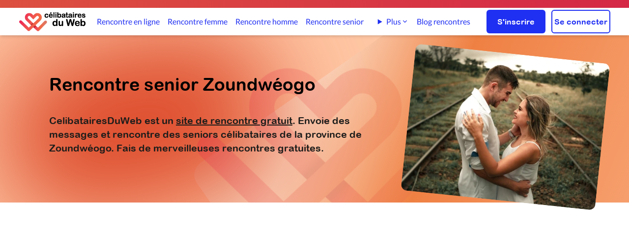

--- FILE ---
content_type: text/html; charset=UTF-8
request_url: https://www.celibatairesduweb.com/Rencontre/Zoundweogo/Seniors/1.html
body_size: 6638
content:
<!DOCTYPE html>
<html lang="fr">
<head>
    <meta charset="utf-8">
    <title>Rencontre senior Zoundwéogo - Site de rencontre gratuit</title>
	<meta name="Description" content="Rencontre des seniors célibataires dans de la province de Zoundwéogo. Rencontre 100% gratuit de la province de Zoundwéogo. Trouve les seniors célibataires qui t'intéressent et envoies leurs des messages.">
	<meta name="Author" content="CelibatairesDuWeb.com">
	<meta name="keywords" content="rencontre gratuite,rencontres gratuites,rencontre 100% gratuit,site de rencontre 100% gratuit, rencontre, site de rencontre gratuit, célibataires, homme cherche femme, femme cherche homme,rencontre femme, rencontre homme,ame soeur, trouver l'amour">
	<META NAME="CLASSIFICATION" CONTENT="rencontre gratuite,rencontres gratuites,rencontre 100% gratuit,site de rencontre 100% gratuit,rencontre, site de rencontre,celibataire,âme soeur, amour, célibataires, homme cherche femme, couple, relation, rencontre en ligne">
    
        <link fetchpriority="high" rel="preload" as="image" href='https://cdn.celibatairesduweb.com/img/logo_celibatairesduweb_small.png'/>
       
    <link rel="preload" href="https://cdn.celibatairesduweb.com/css/fonts/S6uyw4BMUTPHjxAwXiWtFCfQ7A.woff2" as="font" crossorigin>
<link rel="preload" href="https://cdn.celibatairesduweb.com/css/fonts/S6uyw4BMUTPHjx4wXiWtFCc.woff2" as="font" crossorigin>
<link rel="preload" href="https://cdn.celibatairesduweb.com/css/fonts/S6u9w4BMUTPHh6UVSwaPGQ3q5d0N7w.woff2" as="font" crossorigin>
<link rel="preload" href="https://cdn.celibatairesduweb.com/css/fonts/S6u9w4BMUTPHh6UVSwiPGQ3q5d0.woff2" as="font" crossorigin>
<link rel="preload" href="https://cdn.celibatairesduweb.com/css/fonts/ARLRDBD_0.woff" as="font" crossorigin>
<style>
    @font-face{font-family:Lato;font-style:normal;font-weight:400;src:url(https://cdn.celibatairesduweb.com/css/fonts/S6uyw4BMUTPHjxAwXiWtFCfQ7A.woff2) format('woff2');font-display: swap;unicode-range:U+0100-024F,U+0259,U+1E00-1EFF,U+2020,U+20A0-20AB,U+20AD-20CF,U+2113,U+2C60-2C7F,U+A720-A7FF}@font-face{font-family:Lato;font-style:normal;font-weight:400;src:url(https://cdn.celibatairesduweb.com/css/fonts/S6uyw4BMUTPHjx4wXiWtFCc.woff2) format('woff2');font-display: swap;unicode-range:U+0000-00FF,U+0131,U+0152-0153,U+02BB-02BC,U+02C6,U+02DA,U+02DC,U+2000-206F,U+2074,U+20AC,U+2122,U+2191,U+2193,U+2212,U+2215,U+FEFF,U+FFFD}@font-face{font-family:Lato;font-style:normal;font-weight:700;src:url(https://cdn.celibatairesduweb.com/css/fonts/S6u9w4BMUTPHh6UVSwaPGQ3q5d0N7w.woff2) format('woff2');font-display: swap;unicode-range:U+0100-024F,U+0259,U+1E00-1EFF,U+2020,U+20A0-20AB,U+20AD-20CF,U+2113,U+2C60-2C7F,U+A720-A7FF}@font-face{font-family:Lato;font-style:normal;font-weight:700;src:url(https://cdn.celibatairesduweb.com/css/fonts/S6u9w4BMUTPHh6UVSwiPGQ3q5d0.woff2) format('woff2');font-display: swap;unicode-range:U+0000-00FF,U+0131,U+0152-0153,U+02BB-02BC,U+02C6,U+02DA,U+02DC,U+2000-206F,U+2074,U+20AC,U+2122,U+2191,U+2193,U+2212,U+2215,U+FEFF,U+FFFD}@font-face{font-family:'Arial Rounded MT Bold';font-style:normal;font-weight:400;src:local('Arial Rounded MT Bold'),url(https://cdn.celibatairesduweb.com/css/fonts/ARLRDBD_0.woff) format('woff');font-display: swap;}
</style>

        <link rel="stylesheet" href="https://cdn.celibatairesduweb.com/css/bundle.css?v=178">
  



<script defer src="https://cdn.celibatairesduweb.com/js/bundle.js?v=124"></script>

<script nonce="gB2K8JL3fWuXS0caYyxhug">(function() {function signalGooglefcPresent() {if (!window.frames['googlefcPresent']) {if (document.body) {const iframe = document.createElement('iframe'); iframe.style = 'width: 0; height: 0; border: none; z-index: -1000; left: -1000px; top: -1000px;'; iframe.style.display = 'none'; iframe.name = 'googlefcPresent'; document.body.appendChild(iframe);} else {setTimeout(signalGooglefcPresent, 0);}}}signalGooglefcPresent();})();</script>

<meta http-equiv="X-UA-Compatible" content="IE=edge">
<link rel="SHORTCUT ICON" href="https://cdn.celibatairesduweb.com/favicon.ico">
<link rel="apple-touch-icon" sizes="180x180" href="/apple-touch-icon.png">
<link rel="icon" type="image/png" sizes="32x32" href="/favicon-32x32.png">
<link rel="icon" type="image/png" sizes="16x16" href="/favicon-16x16.png">
<link rel="apple-touch-icon" sizes="57x57"
    href="https://cdn.celibatairesduweb.com/apple-touch-icon-57x57.png" />
<link rel="apple-touch-icon" sizes="72x72"
    href="https://cdn.celibatairesduweb.com/apple-touch-icon-72x72.png" />
<link rel="apple-touch-icon" sizes="114x114"
    href="https://cdn.celibatairesduweb.com/apple-touch-icon-114x114.png" />
<link rel="apple-touch-icon" sizes="144x144"
    href="https://cdn.celibatairesduweb.com/apple-touch-icon-144x144.png" />
<meta name="viewport" content="width=device-width, initial-scale=1.0" />

<!-- HTML5 shim and Respond.js IE8 support of HTML5 elements and media queries -->
<!--[if lt IE 9]>
    <script src="https://oss.maxcdn.com/libs/html5shiv/3.7.0/html5shiv.js"></script>
    <script src="https://oss.maxcdn.com/libs/respond.js/1.4.2/respond.min.js"></script>
<![endif]-->


 
	    <link rel="canonical" href="https://www.celibatairesduweb.com/Rencontre/Zoundweogo/Seniors/1.html" />
	

	    <script type="lazyAd" src="https://pagead2.googlesyndication.com/pagead/js/adsbygoogle.js?client=ca-pub-6005108637849729" crossorigin="anonymous"></script>
    <style>
       /* body{  font-size:18px;
  line-height: 1.5;}*/
        </style>
</head>
<body>
<div class="sticky top-0 z-50" id="topnav-container">
    
<div class="bg-gradient-to-r from-custom-gradient-orange to-custom-red text-white p-1 text-center
     md:p-2">
    <p class="text-sm mx-5 text-white">
        <span class="block lg:hidden">

                    </span>
        <span class="hidden lg:block">
                    </span>
    </p>

</div><header>
    <nav>
        <div id="topmenu-container" class="shadow-md pt-3 pb-2  md:py-1 z-50 bg-white">
            <div class="flex justify-between items-center text-white mx-3 relative lg:mx-[38px]">
                <div class="2xl:w-full w-1/2">
                                                <img id="topmenu-logo" data-qcb="Lw==" class="qcb h-[40px] w-[137px] cursor-pointer object-cover" alt="Logo de CélibatairesDuWeb" src="https://cdn.celibatairesduweb.com/img/logo_celibatairesduweb_small.png" />
                                        </div>
                <div id="navbar" class="hidden xl:flex items-center justify-center w-full min-w-fit text-custom-blue h-[48px] topmenu-link">
                    <a class="h-100 " href="/rencontre-en-ligne">Rencontre en ligne</a>
<a class="ml-[29px] " href="/rencontre-femme">Rencontre femme</a>
<a class="ml-[29px] " href="/rencontre-homme">Rencontre homme</a>
<a class="ml-[29px] " href="/rencontre-senior">Rencontre senior</a>
     
<a class="ml-[29px] hidden 2xl:inline-block " href="/rencontre-lesbienne">Rencontre lesbienne</a>
<a class="ml-[29px] hidden 2xl:inline-block " href="/rencontre-gay">Rencontre gay</a>
<details class="ml-[29px] relative group hidden xl:inline-block 2xl:hidden">
    <summary class="cursor-pointer inline-flex items-center gap-1 hover:text-blue-600 list-none">
        Plus
        <svg xmlns="http://www.w3.org/2000/svg" class="w-4 h-4" viewBox="0 0 20 20" fill="currentColor">
            <path fill-rule="evenodd"
                d="M5.23 7.21a.75.75 0 011.06.02L10 10.94l3.71-3.71a.75.75 0 111.06 1.06l-4.24 4.24a.75.75 0 01-1.06 0L5.21 8.29a.75.75 0 01.02-1.08z"
                clip-rule="evenodd" />
        </svg>
    </summary>

    <div class="absolute left-0 mt-2 w-56 bg-white rounded-xl shadow-lg border border-gray-200 z-20 py-2">
        <a href="/rencontre-lesbienne" class="block px-4 py-2 hover:bg-gray-100 text-sm">
            Rencontre lesbienne        </a>
        <a href="/rencontre-gay" class="block px-4 py-2 hover:bg-gray-100 text-sm">
            Rencontre gay        </a>
    </div>
</details>
<a class="ml-[29px] " href="/blog">Blog rencontres</a>                
                </div>
                <div class="flex justify-end items-center w-fit md:w-full">
                                        <button class="xl:hidden md:pl-[20px] pl-1 pr-2"><img id="burger-open" alt="Menu"
                        src="https://cdn.celibatairesduweb.com/img/menuIcon.svg" /></button>

                    <div class="hidden md:flex w-fit ml-5">
                        <a href="/inscription.php"
                            class="btn-primary w-[120px] h-12 ">S'inscrire</a>
                        <a href="/login.php"
                            class="btn-white w-[120px] h-12 ml-3 ">Se connecter</a>
                    </div>
                </div>
            </div>
        </div>
    </nav>
    <!-- burger menu content -->
    <nav aria-label="Navigation mobile" id="burger-menu" style="opacity:0;z-index:-1;height:0;" class="w-full flex h-screen top-0 flex-col items-end absolute z-10 bg-black-rgba-54 transform opacity-100 scale-100">
        <div id="burger-menu-content" style='padding:0;'
            class="w-5/6 bg-white h-full pl-5 flex flex-col justify-start overflow-y-auto py-[77px] z-50 relative">
            <div id="burger-close" class="w-10 h-10 text-custom-black font-bold text-2xl pt-2 z-[60] absolute top-4 right-2">
                <img height="21px" width="21px" data-src="https://cdn.celibatairesduweb.com/img/deleteIcon.svg"  alt="Delete icon">
            </div>
            <div class="pt-2 pb-3 space-y-3 mb-3">
                <a class="border-transparent text-custom-blue hover:bg-custom-light-blue hover:border-gray-300 block pl-3 pr-4 py-2 text-base font-medium hover:bg-opacity-20 rounded-l-[10px] " href="/rencontre-en-ligne">Rencontre en ligne</a>
<a class="border-transparent text-custom-blue hover:bg-custom-light-blue hover:border-gray-300 block pl-3 pr-4 py-2 text-base font-medium hover:bg-opacity-20 rounded-l-[10px] " href="/rencontre-femme">Rencontre femme</a>
<a class="border-transparent text-custom-blue hover:bg-custom-light-blue hover:border-gray-300 block pl-3 pr-4 py-2 text-base font-medium hover:bg-opacity-20 rounded-l-[10px] " href="/rencontre-homme">Rencontre homme</a>
<a class="border-transparent text-custom-blue hover:bg-custom-light-blue hover:border-gray-300 block pl-3 pr-4 py-2 text-base font-medium hover:bg-opacity-20 rounded-l-[10px] " href="/rencontre-senior">Rencontre senior</a>
<a class="border-transparent text-custom-blue hover:bg-custom-light-blue hover:border-gray-300 block pl-3 pr-4 py-2 text-base font-medium hover:bg-opacity-20 rounded-l-[10px] " href="/rencontre-lesbienne">Rencontre lesbienne</a>
<a class="border-transparent text-custom-blue hover:bg-custom-light-blue hover:border-gray-300 block pl-3 pr-4 py-2 text-base font-medium hover:bg-opacity-20 rounded-l-[10px] " href="/rencontre-gay">Rencontre gay</a>
<a class="border-transparent text-custom-blue hover:bg-custom-light-blue hover:border-gray-300 block pl-3 pr-4 py-2 text-base font-medium hover:bg-opacity-20 rounded-l-[10px] " href="/blog">Blog rencontres</a>            </div>
            <div class="border-t border-opacity-20 border-custom-light-blue">
                <div class="mt-3 flex">
                    <div class="w-1/2 flex justify-center">
                        <span data-qcb="L2luc2NyaXB0aW9uLnBocA=="
                            class="qcb btn-primary w-[120px] h-12">S'inscrire</span>
                    </div>
                    <div class="w-1/2 flex justify-center">
                        <span data-qcb="L2xvZ2luLnBocA=="
                            class="qcb btn-white w-[120px] h-12">Se connecter</span>
                    </div>
                </div>
            </div>
        </div>
    </nav>
</header></div>
    <div>
        <div class="relative w-full">
            <div
                class="bg-custom-salmon-pink flex flex-col items-center md:flex-row md:pl-[50px] lg:pl-[100px] p-5 relative">
                <div class="absolute left-0 right-0 top-0 bottom-0 overflow-hidden">
                    <div
                        class="absolute h-[1000px] w-[1000px] overflow-hidden hearth-bg -rotate-[15deg] lg:-rotate-[35deg] -right-[800px] md:-right-[300px] -top-[100px]">
                    </div>
                    <div
                        class="absolute bg-custom-red-600 h-[350px] w-[400px] lg:w-[575px] -rotate-12 rounded-full top-[5%] md:top-[2%] -left-[200px] lg:-left-[10px] blur-[100px]">
                    </div><img src="https://cdn.celibatairesduweb.com/img/heartIcon3.svg" alt="Coeurs"
                        class="absolute bottom-[150px] lg:-bottom-[25%] h-[330px] sm:h-[30vw] -right-10 md:right-[25%] opacity-20" />
                </div>

                <div class="bg-custom-salmon-pink flex flex-col items-center md:flex-row container">
                    <div class="z-10 md:w-3/5 w-full py-[50px] mb-[40px] md:mb-0">
                        <h1 class="md:pb-[30px] pb-6 lg:text-4xl lg:leading-[60px] text-2xl font-arial-round-bold">Rencontre senior Zoundwéogo</h1>
                        <p class="lg:text-xl text-lg font-arial-round-bold pb-[27px]">CelibatairesDuWeb est un <u>site de rencontre gratuit</u>. Envoie des messages et rencontre des seniors célibataires de la province de Zoundwéogo. Fais de merveilleuses rencontres gratuites.</p>
                                            </div>
                    <div class="h-full md:w-2/5 w-full flex justify-center">
                        <picture style="z-index:10;">
                        <source media="(min-width:768px)" srcset="https://cdn.celibatairesduweb.com/img/landingpages/couple-fm.webp">
                        <source media="(max-width:767px)"  srcset="https://cdn.celibatairesduweb.com/img/landingpages/couple-fm.webp" width="284" height="227">
                            <img src="https://cdn.celibatairesduweb.com/img/landingpages/couple-fm.jpg" alt="Couple en amour" class="bg-contain z-10 max-h-[200px] md:max-h-[300px] -mb-8 rotate-6 rounded-xl" />
                        </picture>
                </div>
                </div>
            </div>

            <div class="h-full justify-center items-center pt-12 mt-8  sm:px-[60px] xl:px-[190px]">
                <div class="clear-both text-center adUnitTop mb-20">
    <!-- search-result-top -->
    <ins class="adsbygoogle"
        style="display:block"
        data-ad-client="ca-pub-6005108637849729"
        data-ad-slot="7575189067"
        data-ad-format="auto"
        data-full-width-responsive="true"></ins>
    <script>
        (adsbygoogle = window.adsbygoogle || []).push({});
    </script>
</div>                <div class="flex justify-center w-full">
                                        <div
                        class="flex flex-wrap items-center justify-center lg:gap-x-[30px] gap-x-[20px] gap-y-[20px] lg:gap-y-[40px] max-w-[1111px]">


                                                <div class="w-full text-center my-10">
                            <p class="text-lg">Connecte-toi ou inscris-toi pour accéder à toutes les pages de la recherche</p>
                            <div class="flex justify-center items-center flex-col lg:flex-row mt-5">							
                                <a href="/inscription.php" class="btn-primary w-[135px] h-12 ">S'inscrire</a>
                                <a href="/login.php" class="btn-white w-[135px] h-12 mt-3 ml-0 lg:ml-3 lg:mt-0">Se connecter</a>
                            </div>
                        </div>
                    </div>
                </div>
            </div>
            <div class="bg-custom-gray-500 pb-[75px]">
                <div class="flex flex-col-reverse lg:flex-row xl:px-[135px] lg:px-[50px]  container pt-[45px] lg:pt-[68px]">
                    <div class="lg:w-1/2 flex justify-center lg:justify-start"><img
                            class="lazyload h-[498px] w-[350px] md:h-[670px] md:w-[470px]" data-src="https://cdn.celibatairesduweb.com/img/couple-kissing.jpg"
                            alt="couple amour"></div>
                    <div class="lg:w-1/2 px-[20px] pt-[15px] lg:pt-[30px] pb-10 lg:pb-0 text-center lg:text-left">
                        <h2 class="text-[20px] lg:text-[24px] leading-[36px] font-arial-round-bold pb-[16px] mt-[120px]">Fais tes plus belles rencontres</h2>
                        <p class="text-[18px] leading-[28px] pb-8">CelibatairesDuWeb.com est le leader dans les <strong>rencontres sérieuses</strong> francophones. N'attends plus et viens t'inscrire dès maintenant pour contacter des seniors de la province de Zoundwéogo et recevoir des réponses à tes messages. Viens constater par toi-même la gratuité du site. <a href="/inscription.php">Je veux m'inscrire</a>.<br/><br/>C'est rapide et gratuit à 100%<p><a href="/inscription.php" class="btn-primary m-auto lg:m-0 w-[120px] h-12">S'inscrire</a></p></p>
                    </div>
                </div>
                                
            </div>
        
            <div class="mt-20 text-center">
                <a href="/rencontre-en-ligne" class="btn-primary rounded bg-custom-blue h-[50px] w-fit mt-10 font-arial-round-bold px-4 mx-auto">Voir tous les célibataires en ligne</a>
            </div> 
            <div class="mt-20">
                <div class="clear-both text-center adUnitTop">
    <!-- search-result-btm -->
    <ins class="adsbygoogle"
        style="display:block"
        data-ad-client="ca-pub-6005108637849729"
        data-ad-slot="7383617372"
        data-ad-format="auto"
        data-full-width-responsive="true"></ins>
    <script>
        (adsbygoogle = window.adsbygoogle || []).push({});
    </script>
</div>            </div>
                                <div class="container my-[100px]">                        
                    <div>
                                        <div class="text-center mt-[75px] popularlinks"><h2 class="mt-[25px] text-[20px] lg:text-[24px] leading-[36px] font-arial-round-bold pb-[20px]">Rencontres seniors 100% gratuites dans les autres régions</h2><a href="/Rencontre/Bale/Seniors/1.html">Rencontre seniors Balé</a><a href="/Rencontre/Bam/Seniors/1.html">Rencontre seniors Bam</a><a href="/Rencontre/Banwa/Seniors/1.html">Rencontre seniors Banwa</a><a href="/Rencontre/Bazega/Seniors/1.html">Rencontre seniors Bazèga</a><a href="/Rencontre/Bougouriba/Seniors/1.html">Rencontre seniors Bougouriba</a><a href="/Rencontre/Boulgou/Seniors/1.html">Rencontre seniors Boulgou</a><a href="/Rencontre/Boulkiemde/Seniors/1.html">Rencontre seniors Boulkiemdé</a><a href="/Rencontre/Comoe/Seniors/1.html">Rencontre seniors Comoé</a><a href="/Rencontre/Ganzourgou/Seniors/1.html">Rencontre seniors Ganzourgou</a><a href="/Rencontre/Gnagna/Seniors/1.html">Rencontre seniors Gnagna</a><a href="/Rencontre/Gourma/Seniors/1.html">Rencontre seniors Gourma</a><a href="/Rencontre/Houet/Seniors/1.html">Rencontre seniors Houet</a><a href="/Rencontre/Ioba/Seniors/1.html">Rencontre seniors Ioba</a><a href="/Rencontre/Kadiogo/Seniors/1.html">Rencontre seniors Kadiogo</a><a href="/Rencontre/Kenedougou/Seniors/1.html">Rencontre seniors Kénédougou</a><a href="/Rencontre/Komandjoari/Seniors/1.html">Rencontre seniors Komandjoari</a><a href="/Rencontre/Kompienga/Seniors/1.html">Rencontre seniors Kompienga</a><a href="/Rencontre/Kossi/Seniors/1.html">Rencontre seniors Kossi</a><a href="/Rencontre/Koulpelogo/Seniors/1.html">Rencontre seniors Koulpélogo</a><a href="/Rencontre/Kouritenga/Seniors/1.html">Rencontre seniors Kouritenga</a><a href="/Rencontre/Kourweogo/Seniors/1.html">Rencontre seniors Kourwéogo</a><a href="/Rencontre/Leraba/Seniors/1.html">Rencontre seniors Léraba</a><a href="/Rencontre/Loroum/Seniors/1.html">Rencontre seniors Loroum</a><a href="/Rencontre/Mouhoun/Seniors/1.html">Rencontre seniors Mouhoun</a><a href="/Rencontre/Nahouri/Seniors/1.html">Rencontre seniors Nahouri</a><a href="/Rencontre/Namentenga/Seniors/1.html">Rencontre seniors Namentenga</a><a href="/Rencontre/Nayala/Seniors/1.html">Rencontre seniors Nayala</a><a href="/Rencontre/Noumbiel/Seniors/1.html">Rencontre seniors Noumbiel</a><a href="/Rencontre/Oubritenga/Seniors/1.html">Rencontre seniors Oubritenga</a><a href="/Rencontre/Oudalan/Seniors/1.html">Rencontre seniors Oudalan</a><a href="/Rencontre/Passore/Seniors/1.html">Rencontre seniors Passoré</a><a href="/Rencontre/Poni/Seniors/1.html">Rencontre seniors Poni</a><a href="/Rencontre/Sanguie/Seniors/1.html">Rencontre seniors Sanguié</a><a href="/Rencontre/Sanmatenga/Seniors/1.html">Rencontre seniors Sanmatenga</a><a href="/Rencontre/Seno/Seniors/1.html">Rencontre seniors Séno</a><a href="/Rencontre/Sissili/Seniors/1.html">Rencontre seniors Sissili</a><a href="/Rencontre/Soum/Seniors/1.html">Rencontre seniors Soum</a><a href="/Rencontre/Sourou/Seniors/1.html">Rencontre seniors Sourou</a><a href="/Rencontre/Tapoa/Seniors/1.html">Rencontre seniors Tapoa</a><a href="/Rencontre/Tuy/Seniors/1.html">Rencontre seniors Tuy</a><a href="/Rencontre/Yagha/Seniors/1.html">Rencontre seniors Yagha</a><a href="/Rencontre/Yatenga/Seniors/1.html">Rencontre seniors Yatenga</a><a href="/Rencontre/Ziro/Seniors/1.html">Rencontre seniors Ziro</a><a href="/Rencontre/Zondoma/Seniors/1.html">Rencontre seniors Zondoma</a><a href="/Rencontre/Zoundweogo/Seniors/1.html">Rencontre seniors Zoundwéogo</a></div>
                                    </div><div>
                                        <div class="text-center mt-[75px] popularlinks"><h2 class="mt-[25px] text-[20px] lg:text-[24px] leading-[36px] font-arial-round-bold pb-[20px]">Burkina Faso </h2><a href="/Rencontre/Pays/Burkina-Faso/Hommes-et-femmes/29/1.html">Rencontre des célibataires Burkina Faso </a></div>
                                    </div>                    </div>	
                            
        </div>
    </div>
    <form id="registration-form"
    class="h-100 relative w-full justify-center items-center lg:flex lg:px-[90px] xl:px-[150px] lg:pt-[80px] lg:pb-[70px] overflow-hidden">
    <div class="bg-custom-salmon-pink min-h-screen h-full w-screen overflow-hidden flex flex-row-reverse absolute z-[-1]"
        islogowhensmall="true">
        <div
            class="h-full w-3/4 overflow-hidden hearth-bg -rotate-[15deg] lg:-rotate-[25deg] translate-x-[40vw] md:translate-x-[30vw]">
        </div>
        <div
            class="absolute bg-custom-red-600 h-[500px] rounded-full w-[400px] lg:w-[600px] top-[5%] md:top-[15%] -right-[200px] lg:-right-[30px] blur-[100px]">
        </div>
        <img alt="Logo inscription site de rencontre gratuit"
            data-src="https://cdn.celibatairesduweb.com/img/heartIcon3.svg" alt="Coeurs" 
            class="block absolute top-[30px] lg:top-[20%] xl:top-[17.5%] h-[40vw] sm:h-[30vw] -right-[5%]">
    </div>
    <div class="container justify-center items-center lg:flex py-[35px] px-[20px] lg:p-0">
        <div class="w-full lg:w-2/5 z-10">
            <p
                class="text-center text-[26px] mt-1 sm:mt-0 pb-5 text-custom-black font-arial-round-bold lg:w-2/3 lg:text-[64px] lg:max-w-[320px] lg:text-left lg:leading-[65px] lg:pb-0 lg:mr-2 z-10">
                C'est ta première fois?</p>
        </div>
                <div class="bg-white/60 backdrop-blur-[20px] h-100 pt-8 pb-10 lg:ml-4 xl:ml-0 px-5 rounded-2xl w-full lg:w-3/5 lg:p-[45px] z-10">
      
            <p><b>C'est le moment de faire de vraies rencontres ! Rejoins notre communauté et découvre des célibataires sérieux près de chez toi, facilement et gratuitement.</b></p>
            <div class="px-7">
            <ul class="list-disc mt-5 space-y-2">
                    <li>Discute avec nos <u>profils certifiés</u> pour garantir des <b>rencontres fiables et authentiques</b></li>
                    <li><b>Messagerie illimitée</b> pour échanger librement avec vos matchs.</li>
                    <li><b>Appels vidéo</b> intégrés pour rencontrer vos matchs en direct, sans quitter le site.</li>
                    <li>Rencontrer, discuter et échanger sur notre site est <u>entièrement gratuit et simple</u> - commence dès aujourd'hui !</li>
                </ul>
            </div>
            <a class="btn-primary w-fit px-4 mt-5 m-auto" href="/inscription.php">Créer mon profil maintenant</a>

        </div>
    </div>
</form>    <span id="return-to-top" class="z-50">
    <svg class="text-white fill-current" xmlns="http://www.w3.org/2000/svg" viewBox="0 0 512 512">
        <path d="M233.4 105.4c12.5-12.5 32.8-12.5 45.3 0l192 192c12.5 12.5 12.5 32.8 0 45.3s-32.8 12.5-45.3 0L256 173.3 86.6 342.6c-12.5 12.5-32.8 12.5-45.3 0s-12.5-32.8 0-45.3l192-192z"/>
    </svg>
</span>    <footer>
<div class="w-full bg-gradient-to-r from-custom-gradient-orange to-custom-red">

    <div class="mx-auto max-w-[1400px] w-full lg:items-center flex pt-[43px] px-5 pb-[25px] py-10 lg:py-9 flex-col lg:flex-row relative">
        <div class="flex lg:flex-row lg-0 lg:h-auto order-1 lg:-order-1 items-center xs:items-end lg:items-center">
            <div class="w-[56px] h-[34px] flex items-center">
                <img height="34px" width="56px" data-src="https://cdn.celibatairesduweb.com/img/logo_white.png" class="lazyload qcb" data-qcb="Lw==" alt="Logo blanc coeurs de CelibatairesDuweb">
            </div>
            <p class="flex items-center w-2/6 xs:w-fit text-white">&copy; 2026 |</p>
            <span class="qcb text-white underline-effect2 ue-white font-bold ml-1" data-qcb="L2NvbmRpdGlvbnMucGhw">Termes et conditions</span>
            <span class="qcb text-white underline-effect2 ue-white font-bold ml-3" data-qcb="L1BvbGl0aXF1ZS1kZS1yZWNsYW1hdGlvbg==">Réclamations</span>
        </div>
        <div class="flex flex-1 justify-between">
            <div class="flex flex-1 flex-col lg:items-center lg:flex-row">
                <div class="flex w-full lg:w-1/2 justify-start lg:justify-end items-center ">
                    <span data-qcb="aHR0cHM6Ly93d3cuZmFjZWJvb2suY29tL0NlbGliYXRhaXJlc0R1V2Vi" class="qcb text-center Fb-button">
                        <svg height="18" aria-label="Facebook" width="18" aria-hidden="true" focusable="false" data-prefix="fab" data-icon="facebook-f" class="inline" role="img" xmlns="http://www.w3.org/2000/svg" viewBox="0 0 320 512">
                            <path fill="white" d="M279.14 288l14.22-92.66h-88.91v-60.13c0-25.35 12.42-50.06 52.24-50.06h40.42V6.26S260.43 0 225.36 0c-73.22 0-121.08 44.38-121.08 124.72v70.62H22.89V288h81.39v224h100.17V288z"></path>
                        </svg>
                    </span>
                </div>
                <div class="FooterLinks flex text-white flex-col my-6 lg:my-0 lg:flex-row w-full sm:w-1/2 space-y-4 lg:space-y-0 justify-end lg:space-x-5 mr-4">
                                                <span data-qcb="L2NvbnRhY3QucGhw" class="qcb w-fit text-white underline-effect2 ue-white">
                                Nous contacter                            </span>
                            
                            <span data-qcb="aHR0cHM6Ly93d3cudmlkYW1vcmEuY29tLw==" target="_blank" class="qcb w-fit text-white underline-effect2 ue-white">
                                Vidamora 
                            </span>
                                            </div>
            </div>
                    </div>
    </div>
</div>
</footer>
<script nomodule src="https://cdn.celibatairesduweb.com/js/bundle.js?v=125"></script>    <script src="https://cdn.celibatairesduweb.com/pages/components/ads/lazyAdLoader/LazyAdLoader.js"></script></body>
</html>

--- FILE ---
content_type: text/css
request_url: https://cdn.celibatairesduweb.com/css/bundle.css?v=178
body_size: 15997
content:
/*! tailwindcss v3.2.7 | MIT License | https://tailwindcss.com*/*,:after,:before{box-sizing:border-box;border:0 solid #e5e7eb}:after,:before{--tw-content:""}html{line-height:1.5;-webkit-text-size-adjust:100%;-moz-tab-size:4;-o-tab-size:4;tab-size:4;font-family:ui-sans-serif,system-ui,-apple-system,BlinkMacSystemFont,Segoe UI,Roboto,Helvetica Neue,Arial,Noto Sans,sans-serif,Apple Color Emoji,Segoe UI Emoji,Segoe UI Symbol,Noto Color Emoji;font-feature-settings:normal}body{margin:0;line-height:inherit}hr{height:0;color:inherit;border-top-width:1px}abbr:where([title]){-webkit-text-decoration:underline dotted;text-decoration:underline dotted}h1,h2,h3,h4,h5,h6{font-size:inherit;font-weight:inherit}a{color:inherit;text-decoration:inherit}b,strong{font-weight:bolder}code,kbd,pre,samp{font-family:ui-monospace,SFMono-Regular,Menlo,Monaco,Consolas,Liberation Mono,Courier New,monospace;font-size:1em}small{font-size:80%}sub,sup{font-size:75%;line-height:0;position:relative;vertical-align:initial}sub{bottom:-.25em}sup{top:-.5em}table{text-indent:0;border-color:inherit;border-collapse:collapse}button,input,optgroup,select,textarea{font-family:inherit;font-size:100%;font-weight:inherit;line-height:inherit;color:inherit;margin:0;padding:0}button,select{text-transform:none}[type=button],[type=reset],[type=submit],button{-webkit-appearance:button;background-color:initial;background-image:none}:-moz-focusring{outline:auto}:-moz-ui-invalid{box-shadow:none}progress{vertical-align:initial}::-webkit-inner-spin-button,::-webkit-outer-spin-button{height:auto}[type=search]{-webkit-appearance:textfield;outline-offset:-2px}::-webkit-search-decoration{-webkit-appearance:none}::-webkit-file-upload-button{-webkit-appearance:button;font:inherit}summary{display:list-item}blockquote,dd,dl,figure,h1,h2,h3,h4,h5,h6,hr,p,pre{margin:0}fieldset{margin:0}fieldset,legend{padding:0}menu,ol,ul{list-style:none;margin:0;padding:0}textarea{resize:vertical}input::-moz-placeholder,textarea::-moz-placeholder{opacity:1;color:#9ca3af}input::placeholder,textarea::placeholder{opacity:1;color:#9ca3af}[role=button],button{cursor:pointer}:disabled{cursor:default}audio,canvas,embed,iframe,img,object,svg,video{display:block;vertical-align:middle}img,video{max-width:100%;height:auto}[hidden]{display:none}*,::backdrop,:after,:before{--tw-border-spacing-x:0;--tw-border-spacing-y:0;--tw-translate-x:0;--tw-translate-y:0;--tw-rotate:0;--tw-skew-x:0;--tw-skew-y:0;--tw-scale-x:1;--tw-scale-y:1;--tw-pan-x: ;--tw-pan-y: ;--tw-pinch-zoom: ;--tw-scroll-snap-strictness:proximity;--tw-ordinal: ;--tw-slashed-zero: ;--tw-numeric-figure: ;--tw-numeric-spacing: ;--tw-numeric-fraction: ;--tw-ring-inset: ;--tw-ring-offset-width:0px;--tw-ring-offset-color:#fff;--tw-ring-color:#3b82f680;--tw-ring-offset-shadow:0 0 #0000;--tw-ring-shadow:0 0 #0000;--tw-shadow:0 0 #0000;--tw-shadow-colored:0 0 #0000;--tw-blur: ;--tw-brightness: ;--tw-contrast: ;--tw-grayscale: ;--tw-hue-rotate: ;--tw-invert: ;--tw-saturate: ;--tw-sepia: ;--tw-drop-shadow: ;--tw-backdrop-blur: ;--tw-backdrop-brightness: ;--tw-backdrop-contrast: ;--tw-backdrop-grayscale: ;--tw-backdrop-hue-rotate: ;--tw-backdrop-invert: ;--tw-backdrop-opacity: ;--tw-backdrop-saturate: ;--tw-backdrop-sepia: }.container{width:100%}@media (min-width:550px){.container{max-width:550px}}@media (min-width:640px){.container{max-width:640px}}@media (min-width:768px){.container{max-width:768px}}@media (min-width:1024px){.container{max-width:1024px}}@media (min-width:1280px){.container{max-width:1280px}}@media (min-width:1536px){.container{max-width:1536px}}@media (min-width:1836px){.container{max-width:1836px}}.container{margin-left:auto;margin-right:auto;max-width:1400px}#navbar a{transition-property:color,background-color,border-color,text-decoration-color,fill,stroke;transition-timing-function:cubic-bezier(.4,0,.2,1);transition-duration:.3s}#navbar a:hover{--tw-text-opacity:1;color:rgb(31 45 202/var(--tw-text-opacity))}.btn-primary{text-decoration:none!important;display:flex;height:3rem;width:100%;cursor:pointer;align-items:center;justify-content:center;border-radius:.375rem;--tw-bg-opacity:1;background-color:rgb(32 48 242/var(--tw-bg-opacity));font-family:Arial Rounded MT Bold;--tw-text-opacity:1;color:rgb(255 255 255/var(--tw-text-opacity));transition-property:color,background-color,border-color,text-decoration-color,fill,stroke;transition-timing-function:cubic-bezier(.4,0,.2,1);transition-duration:.3s}.btn-primary:hover{border-color:rgb(31 45 202/var(--tw-border-opacity));background-color:rgb(31 45 202/var(--tw-bg-opacity))}.btn-primary:hover,.btn-white{border-width:2px;--tw-border-opacity:1;--tw-bg-opacity:1}.btn-white{display:flex;cursor:pointer;align-items:center;justify-content:center;border-radius:.375rem;border-color:rgb(32 48 242/var(--tw-border-opacity));background-color:rgb(255 255 255/var(--tw-bg-opacity));font-family:Arial Rounded MT Bold;--tw-text-opacity:1;color:rgb(32 48 242/var(--tw-text-opacity));transition-property:color,background-color,border-color,text-decoration-color,fill,stroke;transition-timing-function:cubic-bezier(.4,0,.2,1);transition-duration:.3s}.btn-white:hover{--tw-bg-opacity:1;background-color:rgb(31 45 202/var(--tw-bg-opacity));--tw-text-opacity:1;color:rgb(255 255 255/var(--tw-text-opacity));text-decoration-line:none}#blog-content img{width:100%;border-radius:1.5rem}.banner{font-size:24px;line-height:2rem}@media (min-width:1024px){.banner{font-size:35px;line-height:36px}}.popularlinks a{margin:.5rem;display:inline-block;width:-moz-fit-content;width:fit-content;justify-content:center;border-radius:9999px;--tw-bg-opacity:1;background-color:rgb(32 48 242/var(--tw-bg-opacity));padding:.75rem 1.25rem;text-align:center;font-family:Arial Rounded MT Bold;font-size:16px;line-height:26px;--tw-text-opacity:1;color:rgb(255 255 255/var(--tw-text-opacity));transition-property:color,background-color,border-color,text-decoration-color,fill,stroke;transition-timing-function:cubic-bezier(.4,0,.2,1);transition-duration:.3s}.popularlinks a:hover{--tw-bg-opacity:1;background-color:rgb(31 45 202/var(--tw-bg-opacity));text-decoration-line:none}@media (min-width:1024px){.popularlinks a{margin:10px;font-size:16px}}.toplinks a{margin-right:1.25rem;display:block;text-align:center;font-size:19px;line-height:42px;--tw-text-opacity:1;color:rgb(255 255 255/var(--tw-text-opacity))}@media (min-width:640px){.toplinks a{display:inline;text-align:left}}@media (min-width:1024px){.toplinks a{line-height:26px}}.profilesGrid-rl{display:grid;grid-template-columns:repeat(2,minmax(0,1fr));justify-items:center;-moz-column-gap:12px;column-gap:12px;row-gap:16px;padding-left:.5rem;padding-right:.5rem}@media (min-width:768px){.profilesGrid-rl{grid-template-columns:repeat(3,minmax(0,1fr));padding-left:1rem;padding-right:1rem}}@media (min-width:1024px){.profilesGrid-rl{grid-template-columns:repeat(4,minmax(0,1fr));-moz-column-gap:16px;column-gap:16px;row-gap:20px}}@media (min-width:1536px){.profilesGrid-rl{grid-template-columns:repeat(6,minmax(0,1fr))}}.profileCard-rl{position:relative;width:100%;max-width:250px;cursor:pointer;overflow:hidden;border-radius:1rem;--tw-bg-opacity:1;background-color:rgb(255 255 255/var(--tw-bg-opacity));--tw-shadow:0 4px 6px -1px #0000001a,0 2px 4px -2px #0000001a;--tw-shadow-colored:0 4px 6px -1px var(--tw-shadow-color),0 2px 4px -2px var(--tw-shadow-color);box-shadow:var(--tw-ring-offset-shadow,0 0 #0000),var(--tw-ring-shadow,0 0 #0000),var(--tw-shadow);transition-property:transform;transition-timing-function:cubic-bezier(.4,0,.2,1);transition-duration:.3s}.profileCard-rl,.profileCard-rl:hover{transform:translate(var(--tw-translate-x),var(--tw-translate-y)) rotate(var(--tw-rotate)) skewX(var(--tw-skew-x)) skewY(var(--tw-skew-y)) scaleX(var(--tw-scale-x)) scaleY(var(--tw-scale-y))}.profileCard-rl:hover{--tw-scale-x:1.03;--tw-scale-y:1.03}.profileCard-rl .maindiv-rl{position:relative;aspect-ratio:10/13;width:100%;overflow:hidden}.profileCard-rl .mainimg-rl{height:100%;width:100%;-o-object-fit:cover;object-fit:cover}.profileCard-rl .emptybg-rl{position:absolute;top:0;right:0;bottom:0;left:0;display:inline-block;background:linear-gradient(1turn,#000000e6,#2f2f2f00 45.21%);filter:progid:DXImageTransform.Microsoft.gradient(startColorstr="#a6000000",endColorstr="#00000000",GradientType=0)}.profileCard-rl .divinfo-rl{position:absolute;bottom:0;left:0;right:0;z-index:20;padding:.75rem;--tw-text-opacity:1;color:rgb(255 255 255/var(--tw-text-opacity))}.profileCard-rl .divinfo-rl>div,.profileCard-rl .divlocation-rl{display:flex;align-items:center;justify-content:space-between}.profileCard-rl .divlocation-rl{margin-top:0}.profileCard-rl:hover .mainimg-rl{--tw-scale-x:1.05;--tw-scale-y:1.05;transform:translate(var(--tw-translate-x),var(--tw-translate-y)) rotate(var(--tw-rotate)) skewX(var(--tw-skew-x)) skewY(var(--tw-skew-y)) scaleX(var(--tw-scale-x)) scaleY(var(--tw-scale-y))}.profileCard-rl .profileDesc-rl{margin-top:.5rem;padding:.5rem .75rem;border-radius:.75rem;background:#4c56ffc7;-webkit-backdrop-filter:blur(6px);backdrop-filter:blur(6px);box-sizing:border-box;width:100%;max-width:100%;min-width:0}.profileCard-rl .profileDescText-rl{display:block;width:100%;max-width:100%;min-width:0;overflow:hidden;white-space:nowrap;text-overflow:ellipsis;font-size:13px;line-height:1.35}.profileCard-rl .profileLocation,.profileCard-rl .profileName{line-height:20px;overflow:hidden;white-space:nowrap;text-overflow:ellipsis;max-width:95%}.profileCard{display:flex;height:400px;width:250px;max-width:250px;cursor:pointer;border-radius:.5rem}.profileCard a:hover{text-decoration-line:none}.profileCard .maindiv{position:relative;height:330px;width:250px;overflow:hidden;border-top-left-radius:1rem;border-top-right-radius:1rem}.profileCard .emptybg{position:absolute;height:100%;width:100%;display:inline-block;background:linear-gradient(1turn,#000000e6,#2f2f2f00 45.21%);filter:progid:DXImageTransform.Microsoft.gradient(startColorstr="#a6000000",endColorstr="#00000000",GradientType=0)}.profileCard .divinfo{position:absolute;bottom:0;z-index:20;width:250px;padding:.75rem;--tw-text-opacity:1;color:rgb(255 255 255/var(--tw-text-opacity))}.profileCard .divinfo>div{display:flex;height:26px;align-items:center;justify-content:space-between;padding-bottom:3px}.profileCard .mainimg{height:330px;width:250px;overflow:hidden;-o-object-fit:cover;object-fit:cover}.profileCardText{height:80px;width:250px;border-bottom-right-radius:1rem;border-bottom-left-radius:1rem;--tw-bg-opacity:1;background-color:rgb(99 110 246/var(--tw-bg-opacity));padding:.25rem .5rem .5rem;text-align:center;line-height:1.5rem}.profileCardText,.profileCardText>p{overflow:hidden;--tw-text-opacity:1;color:rgb(255 255 255/var(--tw-text-opacity))}.profileCardText>p{overflow-wrap:break-word;font-size:15px}.profile-similar{display:grid;grid-template-columns:repeat(2,minmax(0,1fr));gap:.25rem;padding:1rem;font-size:.875rem;line-height:1.25rem}@media (min-width:768px){.profile-similar{grid-template-columns:repeat(4,minmax(0,1fr));gap:.75rem}}.profile-similar a:hover{text-decoration-line:none}.profile-similar .maindiv{position:relative;height:-moz-fit-content;height:fit-content;overflow:hidden}.profile-similar .imgprofile,.profile-similar .maindiv{width:100%;border-top-left-radius:1rem;border-top-right-radius:1rem}.profile-similar .imgprofile{aspect-ratio:auto}.profile-similar .divinfo{position:absolute;bottom:0;z-index:20;width:100%;padding:.25rem .5rem;--tw-text-opacity:1;color:rgb(255 255 255/var(--tw-text-opacity))}.profile-similar .divinfo>div{display:flex;height:20px;align-items:center;justify-content:space-between;padding-bottom:3px}.profile-similar .elips{overflow:hidden;text-overflow:ellipsis;white-space:nowrap}.profile-similar .profileCardText{height:60px;width:100%;border-bottom-right-radius:1rem;border-bottom-left-radius:1rem;--tw-bg-opacity:1;background-color:rgb(99 110 246/var(--tw-bg-opacity));padding:.25rem .5rem .5rem;text-align:center;line-height:1.5rem;--tw-text-opacity:1;color:rgb(255 255 255/var(--tw-text-opacity))}.profile-similar .profileCardText>p{height:100%;overflow-y:auto;overflow-wrap:break-word;font-size:14px;--tw-text-opacity:1;color:rgb(255 255 255/var(--tw-text-opacity))}.profile-similar .profileCardText>p::-webkit-scrollbar{width:5px;height:5px}.profile-similar .profileCardText>p::-webkit-scrollbar-track{padding:0;border-radius:100vh;backgrounds:#9199f8;background:#f7f4ed}.profile-similar .profileCardText>p::-webkit-scrollbar-thumb{margin:2px;background:#5963dd;border-radius:100vh;border:0 solid #5963dd}.profile-similar .profileCardText>p::-webkit-scrollbar-thumb:hover{background:#636ef6}@-moz-document url-prefix(){.profile-similar .profileCardText>p{scrollbar-width:thin;scrollbar-color:auto}}.features-grid{display:grid;width:100%;place-items:center;-moz-column-gap:2.5rem;column-gap:2.5rem;row-gap:3rem;text-align:center}@media (min-width:1280px){.features-grid{-moz-column-gap:3.5rem;column-gap:3.5rem;row-gap:0}}.feature-item{display:flex;flex-direction:column;align-items:center;transition-property:transform;transition-timing-function:cubic-bezier(.4,0,.2,1);transition-duration:.2s;transition-timing-function:cubic-bezier(0,0,.2,1)}.feature-item:hover{--tw-translate-y:-2px;transform:translate(var(--tw-translate-x),var(--tw-translate-y)) rotate(var(--tw-rotate)) skewX(var(--tw-skew-x)) skewY(var(--tw-skew-y)) scaleX(var(--tw-scale-x)) scaleY(var(--tw-scale-y))}.feature-icon{margin-bottom:.75rem;height:58px;width:58px;transition-property:transform;transition-timing-function:cubic-bezier(.4,0,.2,1);transition-duration:.2s;transition-timing-function:cubic-bezier(0,0,.2,1)}.feature-item:hover .feature-icon{--tw-scale-x:1.06;--tw-scale-y:1.06;transform:translate(var(--tw-translate-x),var(--tw-translate-y)) rotate(var(--tw-rotate)) skewX(var(--tw-skew-x)) skewY(var(--tw-skew-y)) scaleX(var(--tw-scale-x)) scaleY(var(--tw-scale-y))}.feature-title{font-size:16px;font-weight:600;line-height:1.25;--tw-text-opacity:1;color:rgb(30 41 59/var(--tw-text-opacity));transition-property:color,background-color,border-color,text-decoration-color,fill,stroke;transition-timing-function:cubic-bezier(.4,0,.2,1);transition-duration:.2s}@media (min-width:768px){.feature-title{font-size:19px}}.feature-item:hover .feature-title{--tw-text-opacity:1;color:rgb(15 23 42/var(--tw-text-opacity))}.feature-subtitle{margin-top:.25rem;font-size:15px;line-height:1.25;--tw-text-opacity:1;color:rgb(71 85 105/var(--tw-text-opacity))}@media (min-width:768px){.feature-subtitle{font-size:18px}}.cdw-card{border-radius:1rem;border-width:1px;--tw-border-opacity:1;border-color:rgb(229 231 235/var(--tw-border-opacity));--tw-bg-opacity:1;background-color:rgb(255 255 255/var(--tw-bg-opacity));--tw-shadow:0 1px 2px 0 #0000000d;--tw-shadow-colored:0 1px 2px 0 var(--tw-shadow-color);transition-property:all;transition-timing-function:cubic-bezier(.4,0,.2,1);transition-duration:.15s}.cdw-card,.cdw-card:hover{box-shadow:var(--tw-ring-offset-shadow,0 0 #0000),var(--tw-ring-shadow,0 0 #0000),var(--tw-shadow)}.cdw-card:hover{--tw-shadow:0 4px 6px -1px #0000001a,0 2px 4px -2px #0000001a;--tw-shadow-colored:0 4px 6px -1px var(--tw-shadow-color),0 2px 4px -2px var(--tw-shadow-color)}.cdw-btn{display:inline-flex;align-items:center;border-radius:.5rem;border-width:1px;--tw-border-opacity:1;border-color:rgb(209 213 219/var(--tw-border-opacity));--tw-bg-opacity:1;background-color:rgb(255 255 255/var(--tw-bg-opacity));padding:.5rem .75rem;font-size:.875rem;line-height:1.25rem;font-weight:500;--tw-text-opacity:1;color:rgb(55 65 81/var(--tw-text-opacity))}.cdw-btn:hover{--tw-border-opacity:1;border-color:rgb(156 163 175/var(--tw-border-opacity));--tw-bg-opacity:1;background-color:rgb(249 250 251/var(--tw-bg-opacity))}.cdw-link{text-decoration-thickness:2px;text-underline-offset:4px}.cdw-link:hover{text-decoration-line:underline}.cdw-catdesc{margin-top:.5rem;font-size:.875rem;line-height:1.25rem;--tw-text-opacity:1;color:rgb(75 85 99/var(--tw-text-opacity))}@media (min-width:768px){.cdw-catdesc{min-height:60px}.cdw-clamp{overflow:hidden;text-overflow:ellipsis;display:-webkit-box;-webkit-box-orient:vertical;-webkit-line-clamp:3;min-height:82px}}.breadcrumb-nav{margin:1rem .5rem;font-size:.875rem;line-height:1.25rem;--tw-text-opacity:1;color:rgb(31 41 55/var(--tw-text-opacity))}@media (min-width:550px){.breadcrumb-nav{padding-left:.5rem;padding-right:.5rem}}@media (min-width:768px){.breadcrumb-nav{margin-left:0;margin-right:0;padding-left:0;padding-right:0;font-size:1rem;line-height:1.5rem}}.breadcrumb-item{--tw-text-opacity:1;color:rgb(17 24 39/var(--tw-text-opacity))}.breadcrumb-item:hover{--tw-text-opacity:1;color:rgb(37 99 235/var(--tw-text-opacity))}.breadcrumb-separator{margin-left:.25rem;margin-right:.25rem;--tw-text-opacity:1;color:rgb(156 163 175/var(--tw-text-opacity))}.breadcrumb-current{font-weight:700;--tw-text-opacity:1;color:rgb(17 24 39/var(--tw-text-opacity))}.footer-nav{margin-left:auto;margin-right:auto;padding:2.5rem 1rem}@media (min-width:1024px){.footer-nav{padding-left:0;padding-right:0}}.footer-nav-intro{margin-bottom:1.5rem;text-align:center;font-size:1rem;line-height:1.5rem;font-weight:700;--tw-text-opacity:1;color:rgb(17 24 39/var(--tw-text-opacity))}@media (min-width:768px){.footer-nav-intro{margin-bottom:2rem;text-align:left;font-size:1.125rem;line-height:1.75rem}}.footer-nav-grid{display:grid;grid-template-columns:repeat(1,minmax(0,1fr));gap:2rem}@media (min-width:640px){.footer-nav-grid{grid-template-columns:repeat(2,minmax(0,1fr))}}@media (min-width:1024px){.footer-nav-grid{grid-template-columns:repeat(3,minmax(0,1fr))}}.footer-nav-section{z-index:10}.footer-nav-section>:not([hidden])~:not([hidden]){--tw-space-y-reverse:0;margin-top:calc(.75rem*(1 - var(--tw-space-y-reverse)));margin-bottom:calc(.75rem*var(--tw-space-y-reverse))}.footer-nav-section{padding-left:1.25rem;padding-right:1.25rem}@media (min-width:1024px){.footer-nav-section{padding:35px}}.footer-nav-title{text-align:center;font-size:1rem;line-height:1.5rem;font-weight:600;--tw-text-opacity:1;color:rgb(17 24 39/var(--tw-text-opacity))}@media (min-width:768px){.footer-nav-title{text-align:left}}.footer-nav-desc{text-align:center;font-size:1rem;line-height:1.5rem;--tw-text-opacity:1;color:rgb(17 24 39/var(--tw-text-opacity))}@media (min-width:768px){.footer-nav-desc{text-align:left}}.footer-nav-list{margin-top:.5rem}.footer-nav-list>:not([hidden])~:not([hidden]){--tw-space-y-reverse:0;margin-top:calc(.5rem*(1 - var(--tw-space-y-reverse)));margin-bottom:calc(.5rem*var(--tw-space-y-reverse))}.footer-nav-list{text-align:center}@media (min-width:768px){.footer-nav-list{text-align:left}}.footer-nav-list a{font-size:1rem;line-height:1.5rem;--tw-text-opacity:1;color:rgb(30 64 175/var(--tw-text-opacity))}.footer-nav-list a:hover{--tw-text-opacity:1;color:rgb(30 58 138/var(--tw-text-opacity));text-decoration-line:underline}@media (min-width:768px){.footer-nav-list a{font-size:1rem;line-height:1.5rem}}.footerwhitebox{border-radius:1rem;background-color:#fff9;padding-top:1rem;padding-bottom:1rem;--tw-backdrop-blur:blur(20px);-webkit-backdrop-filter:var(--tw-backdrop-blur) var(--tw-backdrop-brightness) var(--tw-backdrop-contrast) var(--tw-backdrop-grayscale) var(--tw-backdrop-hue-rotate) var(--tw-backdrop-invert) var(--tw-backdrop-opacity) var(--tw-backdrop-saturate) var(--tw-backdrop-sepia);backdrop-filter:var(--tw-backdrop-blur) var(--tw-backdrop-brightness) var(--tw-backdrop-contrast) var(--tw-backdrop-grayscale) var(--tw-backdrop-hue-rotate) var(--tw-backdrop-invert) var(--tw-backdrop-opacity) var(--tw-backdrop-saturate) var(--tw-backdrop-sepia)}@media (min-width:768px){.footerwhitebox{border-radius:0;background-color:initial;padding-top:0;padding-bottom:0;--tw-backdrop-blur:blur(0);-webkit-backdrop-filter:var(--tw-backdrop-blur) var(--tw-backdrop-brightness) var(--tw-backdrop-contrast) var(--tw-backdrop-grayscale) var(--tw-backdrop-hue-rotate) var(--tw-backdrop-invert) var(--tw-backdrop-opacity) var(--tw-backdrop-saturate) var(--tw-backdrop-sepia);backdrop-filter:var(--tw-backdrop-blur) var(--tw-backdrop-brightness) var(--tw-backdrop-contrast) var(--tw-backdrop-grayscale) var(--tw-backdrop-hue-rotate) var(--tw-backdrop-invert) var(--tw-backdrop-opacity) var(--tw-backdrop-saturate) var(--tw-backdrop-sepia)}}.sr-only{position:absolute;width:1px;height:1px;padding:0;margin:-1px;overflow:hidden;clip:rect(0,0,0,0);white-space:nowrap;border-width:0}.\!pointer-events-none{pointer-events:none!important}.pointer-events-none{pointer-events:none}.visible{visibility:visible}.collapse{visibility:collapse}.static{position:static}.fixed{position:fixed}.absolute{position:absolute}.relative{position:relative}.sticky{position:sticky}.inset-0{right:0;left:0}.inset-0,.inset-y-0{top:0;bottom:0}.-bottom-3{bottom:-.75rem}.-bottom-\[240px\]{bottom:-240px}.-bottom-\[250px\]{bottom:-250px}.-bottom-\[5\%\]{bottom:-5%}.-bottom-\[70px\]{bottom:-70px}.-left-16{left:-4rem}.-left-\[200px\]{left:-200px}.-left-\[25\%\]{left:-25%}.-left-\[50\%\]{left:-50%}.-right-10{right:-2.5rem}.-right-14{right:-3.5rem}.-right-3{right:-.75rem}.-right-48{right:-12rem}.-right-5{right:-1.25rem}.-right-\[10px\]{right:-10px}.-right-\[114px\]{right:-114px}.-right-\[19px\]{right:-19px}.-right-\[200px\]{right:-200px}.-right-\[5\%\]{right:-5%}.-right-\[705px\]{right:-705px}.-right-\[70px\]{right:-70px}.-right-\[800px\]{right:-800px}.-top-0{top:0}.-top-1{top:-.25rem}.-top-2{top:-.5rem}.-top-24{top:-6rem}.-top-3{top:-.75rem}.-top-\[100px\]{top:-100px}.-top-\[10px\]{top:-10px}.-top-\[5\%\]{top:-5%}.bottom-0{bottom:0}.bottom-11{bottom:2.75rem}.bottom-12{bottom:3rem}.bottom-2{bottom:.5rem}.bottom-5{bottom:1.25rem}.bottom-6{bottom:1.5rem}.bottom-7{bottom:1.75rem}.bottom-\[11\%\]{bottom:11%}.bottom-\[14\%\]{bottom:14%}.bottom-\[150px\]{bottom:150px}.bottom-\[16\%\]{bottom:16%}.bottom-\[2\.5rem\]{bottom:2.5rem}.bottom-\[23\.5\%\]{bottom:23.5%}.bottom-\[30\%\]{bottom:30%}.bottom-\[5\%\]{bottom:5%}.bottom-\[5\.25\%\]{bottom:5.25%}.bottom-\[70px\]{bottom:70px}.left-0{left:0}.left-1{left:.25rem}.left-1\/2{left:50%}.left-4{left:1rem}.left-5{left:1.25rem}.left-7{left:1.75rem}.left-9{left:2.25rem}.left-\[0\.15rem\]{left:.15rem}.left-\[1\.00rem\]{left:1rem}.left-\[10\%\]{left:10%}.left-\[13\%\]{left:13%}.left-\[15\%\]{left:15%}.left-\[20\%\]{left:20%}.left-\[38px\]{left:38px}.left-\[47px\]{left:47px}.left-\[5\%\]{left:5%}.left-\[65px\]{left:65px}.right-0{right:0}.right-1{right:.25rem}.right-16{right:4rem}.right-2{right:.5rem}.right-3{right:.75rem}.right-4{right:1rem}.right-\[4\.5rem\]{right:4.5rem}.right-\[5\%\]{right:5%}.right-\[6rem\]{right:6rem}.right-\[7\.5\%\]{right:7.5%}.top-0{top:0}.top-1{top:.25rem}.top-2{top:.5rem}.top-24{top:6rem}.top-3{top:.75rem}.top-32{top:8rem}.top-4{top:1rem}.top-6{top:1.5rem}.top-8{top:2rem}.top-\[0px\]{top:0}.top-\[1\%\]{top:1%}.top-\[10\%\]{top:10%}.top-\[12px\]{top:12px}.top-\[15\%\]{top:15%}.top-\[15px\]{top:15px}.top-\[30px\]{top:30px}.top-\[38px\]{top:38px}.top-\[4\.7rem\]{top:4.7rem}.top-\[44px\]{top:44px}.top-\[46px\]{top:46px}.top-\[5\%\]{top:5%}.top-\[50\%\]{top:50%}.top-\[50px\]{top:50px}.top-\[60px\]{top:60px}.top-\[7\.5vw\]{top:7.5vw}.top-\[80px\]{top:80px}.-z-10{z-index:-10}.-z-\[1\]{z-index:-1}.z-0{z-index:0}.z-10{z-index:10}.z-20{z-index:20}.z-30{z-index:30}.z-40{z-index:40}.z-50{z-index:50}.z-\[-1\]{z-index:-1}.z-\[1\]{z-index:1}.z-\[200\]{z-index:200}.z-\[2\]{z-index:2}.z-\[300\]{z-index:300}.z-\[3\]{z-index:3}.z-\[400\]{z-index:400}.z-\[4\]{z-index:4}.z-\[60\]{z-index:60}.order-1{order:1}.col-span-1{grid-column:span 1/span 1}.col-span-full{grid-column:1/-1}.float-left{float:left}.clear-both{clear:both}.\!m-0{margin:0!important}.m-5{margin:1.25rem}.m-auto{margin:auto}.mx-10{margin-left:2.5rem;margin-right:2.5rem}.mx-3{margin-left:.75rem;margin-right:.75rem}.mx-4{margin-left:1rem;margin-right:1rem}.mx-5{margin-left:1.25rem;margin-right:1.25rem}.mx-auto{margin-left:auto;margin-right:auto}.my-0{margin-top:0;margin-bottom:0}.my-10{margin-top:2.5rem;margin-bottom:2.5rem}.my-16{margin-top:4rem;margin-bottom:4rem}.my-2{margin-top:.5rem;margin-bottom:.5rem}.my-20{margin-top:5rem;margin-bottom:5rem}.my-3{margin-top:.75rem;margin-bottom:.75rem}.my-4{margin-top:1rem;margin-bottom:1rem}.my-5{margin-top:1.25rem;margin-bottom:1.25rem}.my-6{margin-top:1.5rem;margin-bottom:1.5rem}.my-8{margin-top:2rem;margin-bottom:2rem}.my-\[100px\]{margin-top:100px;margin-bottom:100px}.my-\[15px\]{margin-top:15px;margin-bottom:15px}.my-\[50px\]{margin-top:50px;margin-bottom:50px}.my-auto{margin-top:auto;margin-bottom:auto}.\!mb-2{margin-bottom:.5rem!important}.\!mb-3{margin-bottom:.75rem!important}.-mb-8{margin-bottom:-2rem}.-ml-\[55px\]{margin-left:-55px}.-mr-1{margin-right:-.25rem}.-mt-20{margin-top:-5rem}.mb-1{margin-bottom:.25rem}.mb-1\.5{margin-bottom:.375rem}.mb-10{margin-bottom:2.5rem}.mb-11{margin-bottom:2.75rem}.mb-14{margin-bottom:3.5rem}.mb-16{margin-bottom:4rem}.mb-2{margin-bottom:.5rem}.mb-20{margin-bottom:5rem}.mb-3{margin-bottom:.75rem}.mb-4{margin-bottom:1rem}.mb-5{margin-bottom:1.25rem}.mb-6{margin-bottom:1.5rem}.mb-7{margin-bottom:1.75rem}.mb-8{margin-bottom:2rem}.mb-9{margin-bottom:2.25rem}.mb-\[15px\]{margin-bottom:15px}.mb-\[23px\]{margin-bottom:23px}.mb-\[25px\]{margin-bottom:25px}.mb-\[40px\]{margin-bottom:40px}.mb-\[50px\]{margin-bottom:50px}.mb-\[60px\]{margin-bottom:60px}.mb-\[75px\]{margin-bottom:75px}.mb-\[80px\]{margin-bottom:80px}.ml-0{margin-left:0}.ml-1{margin-left:.25rem}.ml-2{margin-left:.5rem}.ml-20{margin-left:5rem}.ml-3{margin-left:.75rem}.ml-5{margin-left:1.25rem}.ml-6{margin-left:1.5rem}.ml-\[15\%\]{margin-left:15%}.ml-\[15px\]{margin-left:15px}.ml-\[28\%\]{margin-left:28%}.ml-\[29px\]{margin-left:29px}.ml-\[5\%\]{margin-left:5%}.ml-auto{margin-left:auto}.mr-1{margin-right:.25rem}.mr-1\.5{margin-right:.375rem}.mr-10{margin-right:2.5rem}.mr-2{margin-right:.5rem}.mr-2\.5{margin-right:.625rem}.mr-4{margin-right:1rem}.mr-\[15px\]{margin-right:15px}.mr-auto{margin-right:auto}.mt-0{margin-top:0}.mt-1{margin-top:.25rem}.mt-10{margin-top:2.5rem}.mt-16{margin-top:4rem}.mt-2{margin-top:.5rem}.mt-2\.5{margin-top:.625rem}.mt-20{margin-top:5rem}.mt-3{margin-top:.75rem}.mt-4{margin-top:1rem}.mt-5{margin-top:1.25rem}.mt-6{margin-top:1.5rem}.mt-7{margin-top:1.75rem}.mt-8{margin-top:2rem}.mt-\[100px\]{margin-top:100px}.mt-\[10px\]{margin-top:10px}.mt-\[120px\]{margin-top:120px}.mt-\[130px\]{margin-top:130px}.mt-\[14px\]{margin-top:14px}.mt-\[150px\]{margin-top:150px}.mt-\[180px\]{margin-top:180px}.mt-\[25px\]{margin-top:25px}.mt-\[2px\]{margin-top:2px}.mt-\[30px\]{margin-top:30px}.mt-\[50px\]{margin-top:50px}.mt-\[75px\]{margin-top:75px}.mt-auto{margin-top:auto}.block{display:block}.inline-block{display:inline-block}.inline{display:inline}.flex{display:flex}.inline-flex{display:inline-flex}.table{display:table}.grid{display:grid}.contents{display:contents}.hidden{display:none}.aspect-\[16\/8\]{aspect-ratio:16/8}.\!h-\[16px\]{height:16px!important}.\!h-\[280px\]{height:280px!important}.\!h-\[330px\]{height:330px!important}.\!h-\[40px\]{height:40px!important}.\!h-\[45px\]{height:45px!important}.\!h-\[50px\]{height:50px!important}.\!h-\[75px\]{height:75px!important}.h-0{height:0}.h-1{height:.25rem}.h-1\.5{height:.375rem}.h-10{height:2.5rem}.h-11{height:2.75rem}.h-12{height:3rem}.h-14{height:3.5rem}.h-16{height:4rem}.h-20{height:5rem}.h-24{height:6rem}.h-4{height:1rem}.h-40{height:10rem}.h-5{height:1.25rem}.h-56{height:14rem}.h-6{height:1.5rem}.h-60{height:15rem}.h-64{height:16rem}.h-7{height:1.75rem}.h-72{height:18rem}.h-8{height:2rem}.h-9{height:2.25rem}.h-96{height:24rem}.h-\[1000px\]{height:1000px}.h-\[100px\]{height:100px}.h-\[108px\]{height:108px}.h-\[11px\]{height:11px}.h-\[130px\]{height:130px}.h-\[142px\]{height:142px}.h-\[15rem\]{height:15rem}.h-\[170px\]{height:170px}.h-\[210px\]{height:210px}.h-\[211px\]{height:211px}.h-\[216px\]{height:216px}.h-\[21px\]{height:21px}.h-\[21rem\]{height:21rem}.h-\[224px\]{height:224px}.h-\[240px\]{height:240px}.h-\[24px\]{height:24px}.h-\[26px\]{height:26px}.h-\[270px\]{height:270px}.h-\[275px\]{height:275px}.h-\[27px\]{height:27px}.h-\[290px\]{height:290px}.h-\[330px\]{height:330px}.h-\[34px\]{height:34px}.h-\[35\%\]{height:35%}.h-\[350px\]{height:350px}.h-\[35vw\]{height:35vw}.h-\[378px\]{height:378px}.h-\[40\%\]{height:40%}.h-\[400px\]{height:400px}.h-\[40px\]{height:40px}.h-\[40vw\]{height:40vw}.h-\[42px\]{height:42px}.h-\[45\%\]{height:45%}.h-\[450px\]{height:450px}.h-\[45px\]{height:45px}.h-\[460px\]{height:460px}.h-\[48px\]{height:48px}.h-\[498px\]{height:498px}.h-\[4px\]{height:4px}.h-\[500px\]{height:500px}.h-\[50px\]{height:50px}.h-\[520px\]{height:520px}.h-\[52px\]{height:52px}.h-\[580px\]{height:580px}.h-\[60px\]{height:60px}.h-\[66\.5\%\]{height:66.5%}.h-\[68px\]{height:68px}.h-\[724px\]{height:724px}.h-\[75\%\]{height:75%}.h-\[77\.5\%\]{height:77.5%}.h-\[800px\]{height:800px}.h-auto{height:auto}.h-fit{height:-moz-fit-content;height:fit-content}.h-full{height:100%}.h-screen{height:100vh}.max-h-0{max-height:0}.max-h-60{max-height:15rem}.max-h-64{max-height:16rem}.max-h-\[197px\]{max-height:197px}.max-h-\[200px\]{max-height:200px}.max-h-\[250px\]{max-height:250px}.max-h-\[33px\]{max-height:33px}.max-h-full{max-height:100%}.min-h-\[200px\]{min-height:200px}.min-h-\[300px\]{min-height:300px}.min-h-\[3rem\]{min-height:3rem}.min-h-\[44px\]{min-height:44px}.min-h-\[62px\]{min-height:62px}.min-h-full{min-height:100%}.min-h-screen{min-height:100vh}.\!w-\[137px\]{width:137px!important}.\!w-\[20px\]{width:20px!important}.\!w-\[50px\]{width:50px!important}.\!w-\[75px\]{width:75px!important}.\!w-auto{width:auto!important}.w-1\/2{width:50%}.w-1\/3{width:33.333333%}.w-10{width:2.5rem}.w-12{width:3rem}.w-14{width:3.5rem}.w-2\/6{width:33.333333%}.w-20{width:5rem}.w-24{width:6rem}.w-28{width:7rem}.w-3\/12{width:25%}.w-3\/4{width:75%}.w-32{width:8rem}.w-36{width:9rem}.w-4{width:1rem}.w-4\/5{width:80%}.w-40{width:10rem}.w-5{width:1.25rem}.w-5\/12{width:41.666667%}.w-5\/6{width:83.333333%}.w-56{width:14rem}.w-6{width:1.5rem}.w-6\/12{width:50%}.w-7{width:1.75rem}.w-7\/12{width:58.333333%}.w-8{width:2rem}.w-96{width:24rem}.w-\[1000px\]{width:1000px}.w-\[11px\]{width:11px}.w-\[1200px\]{width:1200px}.w-\[120px\]{width:120px}.w-\[135px\]{width:135px}.w-\[137px\]{width:137px}.w-\[140px\]{width:140px}.w-\[150px\]{width:150px}.w-\[175px\]{width:175px}.w-\[18px\]{width:18px}.w-\[200px\]{width:200px}.w-\[215px\]{width:215px}.w-\[21px\]{width:21px}.w-\[225px\]{width:225px}.w-\[240px\]{width:240px}.w-\[250px\]{width:250px}.w-\[27\.5\%\]{width:27.5%}.w-\[270px\]{width:270px}.w-\[300px\]{width:300px}.w-\[33\.5\%\]{width:33.5%}.w-\[335px\]{width:335px}.w-\[350px\]{width:350px}.w-\[385px\]{width:385px}.w-\[40\%\]{width:40%}.w-\[400px\]{width:400px}.w-\[409px\]{width:409px}.w-\[41\%\]{width:41%}.w-\[42px\]{width:42px}.w-\[45px\]{width:45px}.w-\[470px\]{width:470px}.w-\[47px\]{width:47px}.w-\[48\%\]{width:48%}.w-\[4px\]{width:4px}.w-\[50\%\]{width:50%}.w-\[500px\]{width:500px}.w-\[50px\]{width:50px}.w-\[51\.5\%\]{width:51.5%}.w-\[52\%\]{width:52%}.w-\[56px\]{width:56px}.w-\[580px\]{width:580px}.w-\[600px\]{width:600px}.w-\[60px\]{width:60px}.w-\[631px\]{width:631px}.w-\[64\%\]{width:64%}.w-\[700px\]{width:700px}.w-\[73px\]{width:73px}.w-\[80px\]{width:80px}.w-\[953px\]{width:953px}.w-auto{width:auto}.w-fit{width:-moz-fit-content;width:fit-content}.w-full{width:100%}.w-screen{width:100vw}.min-w-0{min-width:0}.min-w-\[160px\]{min-width:160px}.min-w-\[315px\]{min-width:315px}.min-w-\[335px\]{min-width:335px}.min-w-\[350px\]{min-width:350px}.min-w-\[500px\]{min-width:500px}.min-w-\[75px\]{min-width:75px}.min-w-fit{min-width:-moz-fit-content;min-width:fit-content}.\!max-w-\[137px\]{max-width:137px!important}.max-w-2xl{max-width:42rem}.max-w-3xl{max-width:48rem}.max-w-4xl{max-width:56rem}.max-w-5xl{max-width:64rem}.max-w-7xl{max-width:80rem}.max-w-\[1111px\]{max-width:1111px}.max-w-\[1400px\]{max-width:1400px}.max-w-\[1600px\]{max-width:1600px}.max-w-\[170px\]{max-width:170px}.max-w-\[200px\]{max-width:200px}.max-w-\[233px\]{max-width:233px}.max-w-\[250px\]{max-width:250px}.max-w-\[300px\]{max-width:300px}.max-w-\[340px\]{max-width:340px}.max-w-\[350px\]{max-width:350px}.max-w-\[365px\]{max-width:365px}.max-w-\[408px\]{max-width:408px}.max-w-\[415px\]{max-width:415px}.max-w-\[426px\]{max-width:426px}.max-w-\[437px\]{max-width:437px}.max-w-\[445px\]{max-width:445px}.max-w-\[450px\]{max-width:450px}.max-w-\[460px\]{max-width:460px}.max-w-\[465px\]{max-width:465px}.max-w-\[500px\]{max-width:500px}.max-w-\[505px\]{max-width:505px}.max-w-\[52px\]{max-width:52px}.max-w-\[63\%\]{max-width:63%}.max-w-\[694px\]{max-width:694px}.max-w-\[730px\]{max-width:730px}.max-w-\[74\%\]{max-width:74%}.max-w-\[750px\]{max-width:750px}.max-w-\[774px\]{max-width:774px}.max-w-\[85\%\]{max-width:85%}.max-w-\[87\%\]{max-width:87%}.max-w-\[875px\]{max-width:875px}.max-w-full{max-width:100%}.max-w-md{max-width:28rem}.max-w-xs{max-width:20rem}.flex-1{flex:1 1 0%}.flex-none{flex:none}.grow{flex-grow:1}.origin-top-left{transform-origin:top left}.-translate-x-1\/2{--tw-translate-x:-50%}.-translate-x-1\/2,.-translate-x-2{transform:translate(var(--tw-translate-x),var(--tw-translate-y)) rotate(var(--tw-rotate)) skewX(var(--tw-skew-x)) skewY(var(--tw-skew-y)) scaleX(var(--tw-scale-x)) scaleY(var(--tw-scale-y))}.-translate-x-2{--tw-translate-x:-0.5rem}.-translate-y-\[125\%\]{--tw-translate-y:-125%}.-translate-y-\[125\%\],.translate-x-2{transform:translate(var(--tw-translate-x),var(--tw-translate-y)) rotate(var(--tw-rotate)) skewX(var(--tw-skew-x)) skewY(var(--tw-skew-y)) scaleX(var(--tw-scale-x)) scaleY(var(--tw-scale-y))}.translate-x-2{--tw-translate-x:0.5rem}.translate-x-\[10\%\]{--tw-translate-x:10%}.translate-x-\[10\%\],.translate-x-\[40vw\]{transform:translate(var(--tw-translate-x),var(--tw-translate-y)) rotate(var(--tw-rotate)) skewX(var(--tw-skew-x)) skewY(var(--tw-skew-y)) scaleX(var(--tw-scale-x)) scaleY(var(--tw-scale-y))}.translate-x-\[40vw\]{--tw-translate-x:40vw}.translate-y-\[-50\%\]{--tw-translate-y:-50%}.translate-y-\[-50\%\],.translate-y-\[184px\]{transform:translate(var(--tw-translate-x),var(--tw-translate-y)) rotate(var(--tw-rotate)) skewX(var(--tw-skew-x)) skewY(var(--tw-skew-y)) scaleX(var(--tw-scale-x)) scaleY(var(--tw-scale-y))}.translate-y-\[184px\]{--tw-translate-y:184px}.-rotate-12{--tw-rotate:-12deg}.-rotate-12,.-rotate-3{transform:translate(var(--tw-translate-x),var(--tw-translate-y)) rotate(var(--tw-rotate)) skewX(var(--tw-skew-x)) skewY(var(--tw-skew-y)) scaleX(var(--tw-scale-x)) scaleY(var(--tw-scale-y))}.-rotate-3{--tw-rotate:-3deg}.-rotate-6{--tw-rotate:-6deg}.-rotate-6,.-rotate-\[15deg\]{transform:translate(var(--tw-translate-x),var(--tw-translate-y)) rotate(var(--tw-rotate)) skewX(var(--tw-skew-x)) skewY(var(--tw-skew-y)) scaleX(var(--tw-scale-x)) scaleY(var(--tw-scale-y))}.-rotate-\[15deg\]{--tw-rotate:-15deg}.-rotate-\[17deg\]{--tw-rotate:-17deg}.-rotate-\[17deg\],.-rotate-\[8deg\]{transform:translate(var(--tw-translate-x),var(--tw-translate-y)) rotate(var(--tw-rotate)) skewX(var(--tw-skew-x)) skewY(var(--tw-skew-y)) scaleX(var(--tw-scale-x)) scaleY(var(--tw-scale-y))}.-rotate-\[8deg\]{--tw-rotate:-8deg}.rotate-0{--tw-rotate:0deg}.rotate-0,.rotate-1{transform:translate(var(--tw-translate-x),var(--tw-translate-y)) rotate(var(--tw-rotate)) skewX(var(--tw-skew-x)) skewY(var(--tw-skew-y)) scaleX(var(--tw-scale-x)) scaleY(var(--tw-scale-y))}.rotate-1{--tw-rotate:1deg}.rotate-180{--tw-rotate:180deg}.rotate-180,.rotate-6{transform:translate(var(--tw-translate-x),var(--tw-translate-y)) rotate(var(--tw-rotate)) skewX(var(--tw-skew-x)) skewY(var(--tw-skew-y)) scaleX(var(--tw-scale-x)) scaleY(var(--tw-scale-y))}.rotate-6{--tw-rotate:6deg}.rotate-\[-12deg\]{--tw-rotate:-12deg}.rotate-\[-12deg\],.rotate-\[-17deg\]{transform:translate(var(--tw-translate-x),var(--tw-translate-y)) rotate(var(--tw-rotate)) skewX(var(--tw-skew-x)) skewY(var(--tw-skew-y)) scaleX(var(--tw-scale-x)) scaleY(var(--tw-scale-y))}.rotate-\[-17deg\]{--tw-rotate:-17deg}.rotate-\[-18deg\]{--tw-rotate:-18deg}.rotate-\[-18deg\],.rotate-\[-3deg\]{transform:translate(var(--tw-translate-x),var(--tw-translate-y)) rotate(var(--tw-rotate)) skewX(var(--tw-skew-x)) skewY(var(--tw-skew-y)) scaleX(var(--tw-scale-x)) scaleY(var(--tw-scale-y))}.rotate-\[-3deg\]{--tw-rotate:-3deg}.rotate-\[14deg\]{--tw-rotate:14deg}.rotate-\[14deg\],.rotate-\[17deg\]{transform:translate(var(--tw-translate-x),var(--tw-translate-y)) rotate(var(--tw-rotate)) skewX(var(--tw-skew-x)) skewY(var(--tw-skew-y)) scaleX(var(--tw-scale-x)) scaleY(var(--tw-scale-y))}.rotate-\[17deg\]{--tw-rotate:17deg}.rotate-\[20deg\]{--tw-rotate:20deg}.rotate-\[20deg\],.rotate-\[7deg\]{transform:translate(var(--tw-translate-x),var(--tw-translate-y)) rotate(var(--tw-rotate)) skewX(var(--tw-skew-x)) skewY(var(--tw-skew-y)) scaleX(var(--tw-scale-x)) scaleY(var(--tw-scale-y))}.rotate-\[7deg\]{--tw-rotate:7deg}.rotate-\[8deg\]{--tw-rotate:8deg}.rotate-\[8deg\],.scale-100{transform:translate(var(--tw-translate-x),var(--tw-translate-y)) rotate(var(--tw-rotate)) skewX(var(--tw-skew-x)) skewY(var(--tw-skew-y)) scaleX(var(--tw-scale-x)) scaleY(var(--tw-scale-y))}.scale-100{--tw-scale-x:1;--tw-scale-y:1}.scale-95{--tw-scale-x:.95;--tw-scale-y:.95}.scale-95,.transform{transform:translate(var(--tw-translate-x),var(--tw-translate-y)) rotate(var(--tw-rotate)) skewX(var(--tw-skew-x)) skewY(var(--tw-skew-y)) scaleX(var(--tw-scale-x)) scaleY(var(--tw-scale-y))}@keyframes spin{to{transform:rotate(1turn)}}.animate-spin{animation:spin 1s linear infinite}.cursor-default{cursor:default}.cursor-pointer{cursor:pointer}.touch-manipulation{touch-action:manipulation}.select-none{-webkit-user-select:none;-moz-user-select:none;user-select:none}.resize{resize:both}.list-disc{list-style-type:disc}.list-none{list-style-type:none}.appearance-none{-webkit-appearance:none;-moz-appearance:none;appearance:none}.grid-cols-1{grid-template-columns:repeat(1,minmax(0,1fr))}.grid-cols-2{grid-template-columns:repeat(2,minmax(0,1fr))}.grid-rows-2{grid-template-rows:repeat(2,minmax(0,1fr))}.flex-row{flex-direction:row}.flex-row-reverse{flex-direction:row-reverse}.flex-col{flex-direction:column}.flex-col-reverse{flex-direction:column-reverse}.flex-wrap{flex-wrap:wrap}.place-items-center{place-items:center}.content-center{align-content:center}.items-start{align-items:flex-start}.items-end{align-items:flex-end}.items-center{align-items:center}.justify-start{justify-content:flex-start}.justify-end{justify-content:flex-end}.justify-center{justify-content:center}.justify-between{justify-content:space-between}.justify-around{justify-content:space-around}.justify-items-center{justify-items:center}.gap-1{gap:.25rem}.gap-10{gap:2.5rem}.gap-2{gap:.5rem}.gap-2\.5{gap:.625rem}.gap-3{gap:.75rem}.gap-4{gap:1rem}.gap-5{gap:1.25rem}.gap-6{gap:1.5rem}.gap-7{gap:1.75rem}.gap-8{gap:2rem}.gap-x-4{-moz-column-gap:1rem;column-gap:1rem}.gap-x-\[20px\]{-moz-column-gap:20px;column-gap:20px}.gap-x-\[40px\]{-moz-column-gap:40px;column-gap:40px}.gap-y-16{row-gap:4rem}.gap-y-\[20px\]{row-gap:20px}.gap-y-\[50px\]{row-gap:50px}.space-x-1>:not([hidden])~:not([hidden]){--tw-space-x-reverse:0;margin-right:calc(.25rem*var(--tw-space-x-reverse));margin-left:calc(.25rem*(1 - var(--tw-space-x-reverse)))}.space-x-1\.5>:not([hidden])~:not([hidden]){--tw-space-x-reverse:0;margin-right:calc(.375rem*var(--tw-space-x-reverse));margin-left:calc(.375rem*(1 - var(--tw-space-x-reverse)))}.space-x-5>:not([hidden])~:not([hidden]){--tw-space-x-reverse:0;margin-right:calc(1.25rem*var(--tw-space-x-reverse));margin-left:calc(1.25rem*(1 - var(--tw-space-x-reverse)))}.space-x-\[15px\]>:not([hidden])~:not([hidden]){--tw-space-x-reverse:0;margin-right:calc(15px*var(--tw-space-x-reverse));margin-left:calc(15px*(1 - var(--tw-space-x-reverse)))}.space-x-\[20px\]>:not([hidden])~:not([hidden]){--tw-space-x-reverse:0;margin-right:calc(20px*var(--tw-space-x-reverse));margin-left:calc(20px*(1 - var(--tw-space-x-reverse)))}.space-y-2>:not([hidden])~:not([hidden]){--tw-space-y-reverse:0;margin-top:calc(.5rem*(1 - var(--tw-space-y-reverse)));margin-bottom:calc(.5rem*var(--tw-space-y-reverse))}.space-y-3>:not([hidden])~:not([hidden]){--tw-space-y-reverse:0;margin-top:calc(.75rem*(1 - var(--tw-space-y-reverse)));margin-bottom:calc(.75rem*var(--tw-space-y-reverse))}.space-y-4>:not([hidden])~:not([hidden]){--tw-space-y-reverse:0;margin-top:calc(1rem*(1 - var(--tw-space-y-reverse)));margin-bottom:calc(1rem*var(--tw-space-y-reverse))}.space-y-6>:not([hidden])~:not([hidden]){--tw-space-y-reverse:0;margin-top:calc(1.5rem*(1 - var(--tw-space-y-reverse)));margin-bottom:calc(1.5rem*var(--tw-space-y-reverse))}.space-y-\[14px\]>:not([hidden])~:not([hidden]){--tw-space-y-reverse:0;margin-top:calc(14px*(1 - var(--tw-space-y-reverse)));margin-bottom:calc(14px*var(--tw-space-y-reverse))}.space-y-\[21px\]>:not([hidden])~:not([hidden]){--tw-space-y-reverse:0;margin-top:calc(21px*(1 - var(--tw-space-y-reverse)));margin-bottom:calc(21px*var(--tw-space-y-reverse))}.space-y-\[35px\]>:not([hidden])~:not([hidden]){--tw-space-y-reverse:0;margin-top:calc(35px*(1 - var(--tw-space-y-reverse)));margin-bottom:calc(35px*var(--tw-space-y-reverse))}.divide-y>:not([hidden])~:not([hidden]){--tw-divide-y-reverse:0;border-top-width:calc(1px*(1 - var(--tw-divide-y-reverse)));border-bottom-width:calc(1px*var(--tw-divide-y-reverse))}.overflow-auto{overflow:auto}.overflow-hidden{overflow:hidden}.overflow-y-auto{overflow-y:auto}.truncate{overflow:hidden;text-overflow:ellipsis}.truncate,.whitespace-nowrap{white-space:nowrap}.break-words{overflow-wrap:break-word}.\!rounded-none{border-radius:0!important}.rounded{border-radius:.25rem}.rounded-2xl{border-radius:1rem}.rounded-3xl{border-radius:1.5rem}.rounded-\[15px\]{border-radius:15px}.rounded-\[30px\]{border-radius:30px}.rounded-\[4px\]{border-radius:4px}.rounded-\[50px\]{border-radius:50px}.rounded-full{border-radius:9999px}.rounded-lg{border-radius:.5rem}.rounded-md{border-radius:.375rem}.rounded-xl{border-radius:.75rem}.rounded-b{border-bottom-right-radius:.25rem;border-bottom-left-radius:.25rem}.rounded-b-2xl{border-bottom-right-radius:1rem;border-bottom-left-radius:1rem}.rounded-l{border-top-left-radius:.25rem;border-bottom-left-radius:.25rem}.rounded-l-\[10px\]{border-top-left-radius:10px;border-bottom-left-radius:10px}.rounded-l-\[20px\]{border-top-left-radius:20px;border-bottom-left-radius:20px}.rounded-l-md{border-top-left-radius:.375rem;border-bottom-left-radius:.375rem}.rounded-r-\[20px\]{border-top-right-radius:20px;border-bottom-right-radius:20px}.rounded-t-2xl{border-top-left-radius:1rem;border-top-right-radius:1rem}.rounded-t-xl{border-top-left-radius:.75rem;border-top-right-radius:.75rem}.\!rounded-bl-none{border-bottom-left-radius:0!important}.\!rounded-br-none{border-bottom-right-radius:0!important}.\!rounded-tl-2xl{border-top-left-radius:1rem!important}.\!rounded-tl-\[30px\]{border-top-left-radius:30px!important}.\!rounded-tr-2xl{border-top-right-radius:1rem!important}.\!rounded-tr-\[30px\]{border-top-right-radius:30px!important}.rounded-tl-2xl{border-top-left-radius:1rem}.border{border-width:1px}.border-0{border-width:0}.border-2{border-width:2px}.border-\[1px\]{border-width:1px}.border-\[3px\]{border-width:3px}.border-b-0{border-bottom-width:0}.border-t{border-top-width:1px}.border-t-2{border-top-width:2px}.border-solid{border-style:solid}.border-custom-blue{--tw-border-opacity:1;border-color:rgb(32 48 242/var(--tw-border-opacity))}.border-custom-gradient-orange{--tw-border-opacity:1;border-color:rgb(220 80 64/var(--tw-border-opacity))}.border-custom-gray{--tw-border-opacity:1;border-color:rgb(201 202 227/var(--tw-border-opacity))}.border-custom-light-blue{--tw-border-opacity:1;border-color:rgb(99 110 246/var(--tw-border-opacity))}.border-custom-orange{--tw-border-opacity:1;border-color:rgb(236 98 59/var(--tw-border-opacity))}.border-custom-orange-100{--tw-border-opacity:1;border-color:rgb(255 228 211/var(--tw-border-opacity))}.border-gray-200{--tw-border-opacity:1;border-color:rgb(229 231 235/var(--tw-border-opacity))}.border-gray-300{--tw-border-opacity:1;border-color:rgb(209 213 219/var(--tw-border-opacity))}.border-indigo-600{--tw-border-opacity:1;border-color:rgb(79 70 229/var(--tw-border-opacity))}.border-transparent{border-color:#0000}.border-white{--tw-border-opacity:1;border-color:rgb(255 255 255/var(--tw-border-opacity))}.border-opacity-20{--tw-border-opacity:0.2}.\!bg-custom-orange-500{--tw-bg-opacity:1!important;background-color:rgb(200 98 81/var(--tw-bg-opacity))!important}.bg-\[\#DB4742\]{--tw-bg-opacity:1;background-color:rgb(219 71 66/var(--tw-bg-opacity))}.bg-\[\#EFF1FE\]{--tw-bg-opacity:1;background-color:rgb(239 241 254/var(--tw-bg-opacity))}.bg-\[\#FFC7A4\]{--tw-bg-opacity:1;background-color:rgb(255 199 164/var(--tw-bg-opacity))}.bg-black{--tw-bg-opacity:1;background-color:rgb(0 0 0/var(--tw-bg-opacity))}.bg-black-rgba-54{background-color:#0000008a}.bg-blue-50{--tw-bg-opacity:1;background-color:rgb(239 246 255/var(--tw-bg-opacity))}.bg-custom-background{--tw-bg-opacity:1;background-color:rgb(250 250 250/var(--tw-bg-opacity))}.bg-custom-blue{--tw-bg-opacity:1;background-color:rgb(32 48 242/var(--tw-bg-opacity))}.bg-custom-blue-100{--tw-bg-opacity:1;background-color:rgb(220 222 249/var(--tw-bg-opacity))}.bg-custom-blue-300{--tw-bg-opacity:1;background-color:rgb(233 234 254/var(--tw-bg-opacity))}.bg-custom-blue-fancy{--tw-bg-opacity:1;background-color:rgb(217 218 255/var(--tw-bg-opacity))}.bg-custom-gray{--tw-bg-opacity:1;background-color:rgb(201 202 227/var(--tw-bg-opacity))}.bg-custom-gray-500{--tw-bg-opacity:1;background-color:rgb(239 241 254/var(--tw-bg-opacity))}.bg-custom-gray-text{--tw-bg-opacity:1;background-color:rgb(236 213 213/var(--tw-bg-opacity))}.bg-custom-gray-text2{--tw-bg-opacity:1;background-color:rgb(239 221 222/var(--tw-bg-opacity))}.bg-custom-gray\/20{background-color:#c9cae333}.bg-custom-light-blue{--tw-bg-opacity:1;background-color:rgb(99 110 246/var(--tw-bg-opacity))}.bg-custom-light-blue\/10{background-color:#636ef61a}.bg-custom-light-green{--tw-bg-opacity:1;background-color:rgb(227 255 214/var(--tw-bg-opacity))}.bg-custom-light-orange{--tw-bg-opacity:1;background-color:rgb(253 239 235/var(--tw-bg-opacity))}.bg-custom-light-pink{--tw-bg-opacity:1;background-color:rgb(255 228 240/var(--tw-bg-opacity))}.bg-custom-light-teal{--tw-bg-opacity:1;background-color:rgb(222 248 246/var(--tw-bg-opacity))}.bg-custom-light-violet{--tw-bg-opacity:1;background-color:rgb(243 241 254/var(--tw-bg-opacity))}.bg-custom-lightblue-100{--tw-bg-opacity:1;background-color:rgb(217 218 255/var(--tw-bg-opacity))}.bg-custom-orange{--tw-bg-opacity:1;background-color:rgb(236 98 59/var(--tw-bg-opacity))}.bg-custom-red{--tw-bg-opacity:1;background-color:rgb(212 39 70/var(--tw-bg-opacity))}.bg-custom-red-600{--tw-bg-opacity:1;background-color:rgb(221 75 43/var(--tw-bg-opacity))}.bg-custom-salmon-pink{--tw-bg-opacity:1;background-color:rgb(255 199 164/var(--tw-bg-opacity))}.bg-custom-trans-blue{--tw-bg-opacity:1;background-color:rgb(239 241 254/var(--tw-bg-opacity))}.bg-custom-transparent-gray{background-color:#fff9}.bg-gray-100{--tw-bg-opacity:1;background-color:rgb(243 244 246/var(--tw-bg-opacity))}.bg-gray-400{--tw-bg-opacity:1;background-color:rgb(156 163 175/var(--tw-bg-opacity))}.bg-gray-50{--tw-bg-opacity:1;background-color:rgb(249 250 251/var(--tw-bg-opacity))}.bg-indigo-50{--tw-bg-opacity:1;background-color:rgb(238 242 255/var(--tw-bg-opacity))}.bg-slate-200{--tw-bg-opacity:1;background-color:rgb(226 232 240/var(--tw-bg-opacity))}.bg-transparent{background-color:initial}.bg-white{--tw-bg-opacity:1;background-color:rgb(255 255 255/var(--tw-bg-opacity))}.bg-white\/50{background-color:#ffffff80}.bg-white\/60{background-color:#fff9}.bg-opacity-20{--tw-bg-opacity:0.2}.bg-opacity-25{--tw-bg-opacity:0.25}.bg-opacity-60{--tw-bg-opacity:0.6}.bg-\[url\(\'\/img\/celib-header-bg-1\.jpg\'\)\]{background-image:url(/img/celib-header-bg-1.jpg)}.bg-gradient-to-l{background-image:linear-gradient(to left,var(--tw-gradient-stops))}.bg-gradient-to-r{background-image:linear-gradient(to right,var(--tw-gradient-stops))}.bg-gradient-to-t{background-image:linear-gradient(to top,var(--tw-gradient-stops))}.from-black\/70{--tw-gradient-from:#000000b3;--tw-gradient-to:#0000;--tw-gradient-stops:var(--tw-gradient-from),var(--tw-gradient-to)}.from-blue-100{--tw-gradient-from:#dbeafe;--tw-gradient-to:#dbeafe00;--tw-gradient-stops:var(--tw-gradient-from),var(--tw-gradient-to)}.from-custom-gradient-orange{--tw-gradient-from:#dc5040;--tw-gradient-to:#dc504000;--tw-gradient-stops:var(--tw-gradient-from),var(--tw-gradient-to)}.from-orange-200{--tw-gradient-from:#fed7aa;--tw-gradient-to:#fed7aa00;--tw-gradient-stops:var(--tw-gradient-from),var(--tw-gradient-to)}.via-orange-300\/70{--tw-gradient-to:#fdba7400;--tw-gradient-stops:var(--tw-gradient-from),#fdba74b3,var(--tw-gradient-to)}.to-custom-red{--tw-gradient-to:#d42746}.to-indigo-100{--tw-gradient-to:#e0e7ff}.to-orange-400\/80{--tw-gradient-to:#fb923ccc}.to-transparent{--tw-gradient-to:#0000}.bg-contain{background-size:contain}.bg-cover{background-size:cover}.bg-center{background-position:50%}.bg-no-repeat{background-repeat:no-repeat}.fill-current{fill:currentColor}.fill-white{fill:#fff}.\!object-cover{-o-object-fit:cover!important;object-fit:cover!important}.object-cover{-o-object-fit:cover;object-fit:cover}.object-none{-o-object-fit:none;object-fit:none}.object-top{-o-object-position:top;object-position:top}.p-0{padding:0}.p-1{padding:.25rem}.p-10{padding:2.5rem}.p-2{padding:.5rem}.p-20{padding:5rem}.p-3{padding:.75rem}.p-4{padding:1rem}.p-5{padding:1.25rem}.p-6{padding:1.5rem}.p-8{padding:2rem}.p-\[12px\]{padding:12px}.p-\[15px\]{padding:15px}.\!px-3{padding-left:.75rem!important;padding-right:.75rem!important}.px-0{padding-left:0;padding-right:0}.px-1{padding-left:.25rem;padding-right:.25rem}.px-10{padding-left:2.5rem;padding-right:2.5rem}.px-2{padding-left:.5rem;padding-right:.5rem}.px-2\.5{padding-left:.625rem;padding-right:.625rem}.px-3{padding-left:.75rem;padding-right:.75rem}.px-4{padding-left:1rem;padding-right:1rem}.px-5{padding-left:1.25rem;padding-right:1.25rem}.px-6{padding-left:1.5rem;padding-right:1.5rem}.px-7{padding-left:1.75rem;padding-right:1.75rem}.px-8{padding-left:2rem;padding-right:2rem}.px-\[10px\]{padding-left:10px;padding-right:10px}.px-\[12px\]{padding-left:12px;padding-right:12px}.px-\[15px\]{padding-left:15px;padding-right:15px}.px-\[18px\]{padding-left:18px;padding-right:18px}.px-\[20px\]{padding-left:20px;padding-right:20px}.px-\[24px\]{padding-left:24px;padding-right:24px}.px-\[25px\]{padding-left:25px;padding-right:25px}.px-\[30px\]{padding-left:30px;padding-right:30px}.py-1{padding-top:.25rem;padding-bottom:.25rem}.py-10{padding-top:2.5rem;padding-bottom:2.5rem}.py-12{padding-top:3rem;padding-bottom:3rem}.py-2{padding-top:.5rem;padding-bottom:.5rem}.py-2\.5{padding-top:.625rem;padding-bottom:.625rem}.py-3{padding-top:.75rem;padding-bottom:.75rem}.py-4{padding-top:1rem;padding-bottom:1rem}.py-5{padding-top:1.25rem;padding-bottom:1.25rem}.py-6{padding-top:1.5rem;padding-bottom:1.5rem}.py-7{padding-top:1.75rem;padding-bottom:1.75rem}.py-8{padding-top:2rem;padding-bottom:2rem}.py-\[15px\]{padding-top:15px;padding-bottom:15px}.py-\[25px\]{padding-top:25px;padding-bottom:25px}.py-\[30px\]{padding-top:30px;padding-bottom:30px}.py-\[35px\]{padding-top:35px;padding-bottom:35px}.py-\[40px\]{padding-top:40px;padding-bottom:40px}.py-\[45px\]{padding-top:45px;padding-bottom:45px}.py-\[50px\]{padding-top:50px;padding-bottom:50px}.py-\[5px\]{padding-top:5px;padding-bottom:5px}.py-\[60px\]{padding-top:60px;padding-bottom:60px}.py-\[75px\]{padding-top:75px;padding-bottom:75px}.py-\[77px\]{padding-top:77px;padding-bottom:77px}.\!pr-\[45px\]{padding-right:45px!important}.pb-0{padding-bottom:0}.pb-1{padding-bottom:.25rem}.pb-10{padding-bottom:2.5rem}.pb-16{padding-bottom:4rem}.pb-2{padding-bottom:.5rem}.pb-2\.5{padding-bottom:.625rem}.pb-24{padding-bottom:6rem}.pb-3{padding-bottom:.75rem}.pb-36{padding-bottom:9rem}.pb-4{padding-bottom:1rem}.pb-5{padding-bottom:1.25rem}.pb-6{padding-bottom:1.5rem}.pb-8{padding-bottom:2rem}.pb-\[0px\]{padding-bottom:0}.pb-\[10px\]{padding-bottom:10px}.pb-\[140px\]{padding-bottom:140px}.pb-\[14px\]{padding-bottom:14px}.pb-\[15px\]{padding-bottom:15px}.pb-\[16px\]{padding-bottom:16px}.pb-\[17px\]{padding-bottom:17px}.pb-\[18px\]{padding-bottom:18px}.pb-\[20px\]{padding-bottom:20px}.pb-\[21px\]{padding-bottom:21px}.pb-\[22px\]{padding-bottom:22px}.pb-\[23px\]{padding-bottom:23px}.pb-\[24px\]{padding-bottom:24px}.pb-\[25px\]{padding-bottom:25px}.pb-\[27px\]{padding-bottom:27px}.pb-\[2px\]{padding-bottom:2px}.pb-\[30px\]{padding-bottom:30px}.pb-\[31px\]{padding-bottom:31px}.pb-\[32px\]{padding-bottom:32px}.pb-\[34px\]{padding-bottom:34px}.pb-\[35px\]{padding-bottom:35px}.pb-\[36px\]{padding-bottom:36px}.pb-\[3px\]{padding-bottom:3px}.pb-\[40px\]{padding-bottom:40px}.pb-\[45px\]{padding-bottom:45px}.pb-\[47px\]{padding-bottom:47px}.pb-\[49px\]{padding-bottom:49px}.pb-\[50px\]{padding-bottom:50px}.pb-\[55px\]{padding-bottom:55px}.pb-\[59px\]{padding-bottom:59px}.pb-\[67px\]{padding-bottom:67px}.pb-\[6px\]{padding-bottom:6px}.pb-\[75px\]{padding-bottom:75px}.pl-1{padding-left:.25rem}.pl-1\.5{padding-left:.375rem}.pl-10{padding-left:2.5rem}.pl-2{padding-left:.5rem}.pl-2\.5{padding-left:.625rem}.pl-3{padding-left:.75rem}.pl-4{padding-left:1rem}.pl-5{padding-left:1.25rem}.pl-\[10px\]{padding-left:10px}.pl-\[15px\]{padding-left:15px}.pl-\[17px\]{padding-left:17px}.pl-\[20px\]{padding-left:20px}.pl-\[52px\]{padding-left:52px}.pr-2{padding-right:.5rem}.pr-2\.5{padding-right:.625rem}.pr-3{padding-right:.75rem}.pr-3\.5{padding-right:.875rem}.pr-4{padding-right:1rem}.pr-5{padding-right:1.25rem}.pr-6{padding-right:1.5rem}.pr-\[12px\]{padding-right:12px}.pt-0{padding-top:0}.pt-10{padding-top:2.5rem}.pt-12{padding-top:3rem}.pt-14{padding-top:3.5rem}.pt-2{padding-top:.5rem}.pt-20{padding-top:5rem}.pt-3{padding-top:.75rem}.pt-32{padding-top:8rem}.pt-4{padding-top:1rem}.pt-40{padding-top:10rem}.pt-5{padding-top:1.25rem}.pt-6{padding-top:1.5rem}.pt-8{padding-top:2rem}.pt-9{padding-top:2.25rem}.pt-\[0px\]{padding-top:0}.pt-\[100px\]{padding-top:100px}.pt-\[10px\]{padding-top:10px}.pt-\[13px\]{padding-top:13px}.pt-\[140px\]{padding-top:140px}.pt-\[15px\]{padding-top:15px}.pt-\[20px\]{padding-top:20px}.pt-\[21px\]{padding-top:21px}.pt-\[22px\]{padding-top:22px}.pt-\[23px\]{padding-top:23px}.pt-\[28px\]{padding-top:28px}.pt-\[29px\]{padding-top:29px}.pt-\[30px\]{padding-top:30px}.pt-\[35px\]{padding-top:35px}.pt-\[38px\]{padding-top:38px}.pt-\[40px\]{padding-top:40px}.pt-\[43px\]{padding-top:43px}.pt-\[44px\]{padding-top:44px}.pt-\[45px\]{padding-top:45px}.pt-\[46px\]{padding-top:46px}.pt-\[48px\]{padding-top:48px}.pt-\[50px\]{padding-top:50px}.pt-\[54px\]{padding-top:54px}.pt-\[55px\]{padding-top:55px}.pt-\[5px\]{padding-top:5px}.pt-\[60px\]{padding-top:60px}.pt-\[65px\]{padding-top:65px}.pt-\[75px\]{padding-top:75px}.pt-\[7px\]{padding-top:7px}.pt-\[90px\]{padding-top:90px}.pt-\[9px\]{padding-top:9px}.text-left{text-align:left}.text-center{text-align:center}.text-right{text-align:right}.text-justify{text-align:justify}.align-top{vertical-align:top}.align-middle{vertical-align:middle}.font-arial-round-bold{font-family:Arial Rounded MT Bold}.font-sans{font-family:ui-sans-serif,system-ui,-apple-system,BlinkMacSystemFont,Segoe UI,Roboto,Helvetica Neue,Arial,Noto Sans,sans-serif,Apple Color Emoji,Segoe UI Emoji,Segoe UI Symbol,Noto Color Emoji}.\!text-\[15px\]{font-size:15px!important}.\!text-\[16px\]{font-size:16px!important}.\!text-\[24px\]{font-size:24px!important}.text-2xl{font-size:1.5rem;line-height:2rem}.text-3xl{font-size:1.875rem;line-height:2.25rem}.text-4xl{font-size:2.25rem;line-height:2.5rem}.text-\[144px\]{font-size:144px}.text-\[16px\]{font-size:16px}.text-\[18px\]{font-size:18px}.text-\[20px\]{font-size:20px}.text-\[22px\]{font-size:22px}.text-\[24px\]{font-size:24px}.text-\[26px\]{font-size:26px}.text-\[36px\]{font-size:36px}.text-\[40px\]{font-size:40px}.text-base{font-size:1rem;line-height:1.5rem}.text-lg{font-size:1.125rem;line-height:1.75rem}.text-sm{font-size:.875rem;line-height:1.25rem}.text-xl{font-size:1.25rem;line-height:1.75rem}.text-xs{font-size:.75rem;line-height:1rem}.font-bold{font-weight:700}.font-light{font-weight:300}.font-medium{font-weight:500}.font-normal{font-weight:400}.font-semibold{font-weight:600}.uppercase{text-transform:uppercase}.italic{font-style:italic}.\!leading-\[28px\]{line-height:28px!important}.leading-10{line-height:2.5rem}.leading-4{line-height:1rem}.leading-6{line-height:1.5rem}.leading-8{line-height:2rem}.leading-9{line-height:2.25rem}.leading-\[167px\]{line-height:167px}.leading-\[22px\]{line-height:22px}.leading-\[25px\]{line-height:25px}.leading-\[26px\]{line-height:26px}.leading-\[28px\]{line-height:28px}.leading-\[30px\]{line-height:30px}.leading-\[36px\]{line-height:36px}.leading-relaxed{line-height:1.625}.leading-snug{line-height:1.375}.leading-tight{line-height:1.25}.tracking-\[\.25em\]{letter-spacing:.25em}.tracking-tight{letter-spacing:-.025em}.tracking-wide{letter-spacing:.025em}.tracking-widest{letter-spacing:.1em}.\!text-gray-400{--tw-text-opacity:1!important;color:rgb(156 163 175/var(--tw-text-opacity))!important}.\!text-white{--tw-text-opacity:1!important;color:rgb(255 255 255/var(--tw-text-opacity))!important}.text-black{--tw-text-opacity:1;color:rgb(0 0 0/var(--tw-text-opacity))}.text-blue-600{--tw-text-opacity:1;color:rgb(37 99 235/var(--tw-text-opacity))}.text-blue-700{--tw-text-opacity:1;color:rgb(29 78 216/var(--tw-text-opacity))}.text-custom-black{--tw-text-opacity:1;color:rgb(29 29 27/var(--tw-text-opacity))}.text-custom-black-200{--tw-text-opacity:1;color:rgb(142 142 141/var(--tw-text-opacity))}.text-custom-black-500{--tw-text-opacity:1;color:rgb(47 47 47/var(--tw-text-opacity))}.text-custom-blue{--tw-text-opacity:1;color:rgb(32 48 242/var(--tw-text-opacity))}.text-custom-interest-title-green{--tw-text-opacity:1;color:rgb(85 166 47/var(--tw-text-opacity))}.text-custom-interest-title-pink{--tw-text-opacity:1;color:rgb(235 47 130/var(--tw-text-opacity))}.text-custom-interest-title-teal{--tw-text-opacity:1;color:rgb(35 207 197/var(--tw-text-opacity))}.text-custom-interest-title-violet{--tw-text-opacity:1;color:rgb(130 92 191/var(--tw-text-opacity))}.text-custom-orange{--tw-text-opacity:1;color:rgb(236 98 59/var(--tw-text-opacity))}.text-custom-red{--tw-text-opacity:1;color:rgb(212 39 70/var(--tw-text-opacity))}.text-custom-transparent-blue{color:#636ef61a}.text-gray-400{--tw-text-opacity:1;color:rgb(156 163 175/var(--tw-text-opacity))}.text-gray-500{--tw-text-opacity:1;color:rgb(107 114 128/var(--tw-text-opacity))}.text-gray-600{--tw-text-opacity:1;color:rgb(75 85 99/var(--tw-text-opacity))}.text-gray-700{--tw-text-opacity:1;color:rgb(55 65 81/var(--tw-text-opacity))}.text-gray-800{--tw-text-opacity:1;color:rgb(31 41 55/var(--tw-text-opacity))}.text-gray-900{--tw-text-opacity:1;color:rgb(17 24 39/var(--tw-text-opacity))}.text-indigo-600{--tw-text-opacity:1;color:rgb(79 70 229/var(--tw-text-opacity))}.text-white{--tw-text-opacity:1;color:rgb(255 255 255/var(--tw-text-opacity))}.opacity-0{opacity:0}.opacity-100{opacity:1}.opacity-20{opacity:.2}.opacity-30{opacity:.3}.opacity-70{opacity:.7}.mix-blend-normal{mix-blend-mode:normal}.mix-blend-multiply{mix-blend-mode:multiply}.shadow{--tw-shadow:0 1px 3px 0 #0000001a,0 1px 2px -1px #0000001a;--tw-shadow-colored:0 1px 3px 0 var(--tw-shadow-color),0 1px 2px -1px var(--tw-shadow-color)}.shadow,.shadow-2xl{box-shadow:var(--tw-ring-offset-shadow,0 0 #0000),var(--tw-ring-shadow,0 0 #0000),var(--tw-shadow)}.shadow-2xl{--tw-shadow:0 25px 50px -12px #00000040;--tw-shadow-colored:0 25px 50px -12px var(--tw-shadow-color)}.shadow-\[0_0_10px_0_rgba\(0\2c 0\2c 0\2c 0\.25\)\]{--tw-shadow:0 0 10px 0 #00000040;--tw-shadow-colored:0 0 10px 0 var(--tw-shadow-color);box-shadow:var(--tw-ring-offset-shadow,0 0 #0000),var(--tw-ring-shadow,0 0 #0000),var(--tw-shadow)}.shadow-\[0_4px_10px_rgba\(0\2c 0\2c 0\2c 0\.3\)\]{--tw-shadow:0 4px 10px #0000004d;--tw-shadow-colored:0 4px 10px var(--tw-shadow-color);box-shadow:var(--tw-ring-offset-shadow,0 0 #0000),var(--tw-ring-shadow,0 0 #0000),var(--tw-shadow)}.shadow-\[inset_0px_0px_14px_-11px_rgba\(0\2c 0\2c 0\)\]{--tw-shadow:inset 0px 0px 14px -11px #000;--tw-shadow-colored:inset 0px 0px 14px -11px var(--tw-shadow-color)}.shadow-\[inset_0px_0px_14px_-11px_rgba\(0\2c 0\2c 0\)\],.shadow-custom-shadow{box-shadow:var(--tw-ring-offset-shadow,0 0 #0000),var(--tw-ring-shadow,0 0 #0000),var(--tw-shadow)}.shadow-custom-shadow{--tw-shadow:0px 0px 4px 0px #0000001f;--tw-shadow-colored:0px 0px 4px 0px var(--tw-shadow-color)}.shadow-lg{--tw-shadow:0 10px 15px -3px #0000001a,0 4px 6px -4px #0000001a;--tw-shadow-colored:0 10px 15px -3px var(--tw-shadow-color),0 4px 6px -4px var(--tw-shadow-color)}.shadow-lg,.shadow-md{box-shadow:var(--tw-ring-offset-shadow,0 0 #0000),var(--tw-ring-shadow,0 0 #0000),var(--tw-shadow)}.shadow-md{--tw-shadow:0 4px 6px -1px #0000001a,0 2px 4px -2px #0000001a;--tw-shadow-colored:0 4px 6px -1px var(--tw-shadow-color),0 2px 4px -2px var(--tw-shadow-color)}.shadow-sm{--tw-shadow:0 1px 2px 0 #0000000d;--tw-shadow-colored:0 1px 2px 0 var(--tw-shadow-color)}.shadow-sm,.shadow-xl{box-shadow:var(--tw-ring-offset-shadow,0 0 #0000),var(--tw-ring-shadow,0 0 #0000),var(--tw-shadow)}.shadow-xl{--tw-shadow:0 20px 25px -5px #0000001a,0 8px 10px -6px #0000001a;--tw-shadow-colored:0 20px 25px -5px var(--tw-shadow-color),0 8px 10px -6px var(--tw-shadow-color)}.outline{outline-style:solid}.outline-0{outline-width:0}.outline-1{outline-width:1px}.outline-custom-gray{outline-color:#c9cae3}.ring{--tw-ring-offset-shadow:var(--tw-ring-inset) 0 0 0 var(--tw-ring-offset-width) var(--tw-ring-offset-color);--tw-ring-shadow:var(--tw-ring-inset) 0 0 0 calc(3px + var(--tw-ring-offset-width)) var(--tw-ring-color)}.ring,.ring-1{box-shadow:var(--tw-ring-offset-shadow),var(--tw-ring-shadow),var(--tw-shadow,0 0 #0000)}.ring-1{--tw-ring-offset-shadow:var(--tw-ring-inset) 0 0 0 var(--tw-ring-offset-width) var(--tw-ring-offset-color);--tw-ring-shadow:var(--tw-ring-inset) 0 0 0 calc(1px + var(--tw-ring-offset-width)) var(--tw-ring-color)}.ring-black{--tw-ring-opacity:1;--tw-ring-color:rgb(0 0 0/var(--tw-ring-opacity))}.ring-opacity-5{--tw-ring-opacity:0.05}.blur{--tw-blur:blur(8px)}.blur,.blur-\[100px\]{filter:var(--tw-blur) var(--tw-brightness) var(--tw-contrast) var(--tw-grayscale) var(--tw-hue-rotate) var(--tw-invert) var(--tw-saturate) var(--tw-sepia) var(--tw-drop-shadow)}.blur-\[100px\]{--tw-blur:blur(100px)}.blur-\[45px\]{--tw-blur:blur(45px)}.blur-\[45px\],.blur-\[60px\]{filter:var(--tw-blur) var(--tw-brightness) var(--tw-contrast) var(--tw-grayscale) var(--tw-hue-rotate) var(--tw-invert) var(--tw-saturate) var(--tw-sepia) var(--tw-drop-shadow)}.blur-\[60px\]{--tw-blur:blur(60px)}.blur-\[75px\]{--tw-blur:blur(75px)}.blur-\[75px\],.filter{filter:var(--tw-blur) var(--tw-brightness) var(--tw-contrast) var(--tw-grayscale) var(--tw-hue-rotate) var(--tw-invert) var(--tw-saturate) var(--tw-sepia) var(--tw-drop-shadow)}.backdrop-blur-0{--tw-backdrop-blur:blur(0)}.backdrop-blur-0,.backdrop-blur-\[20px\]{-webkit-backdrop-filter:var(--tw-backdrop-blur) var(--tw-backdrop-brightness) var(--tw-backdrop-contrast) var(--tw-backdrop-grayscale) var(--tw-backdrop-hue-rotate) var(--tw-backdrop-invert) var(--tw-backdrop-opacity) var(--tw-backdrop-saturate) var(--tw-backdrop-sepia);backdrop-filter:var(--tw-backdrop-blur) var(--tw-backdrop-brightness) var(--tw-backdrop-contrast) var(--tw-backdrop-grayscale) var(--tw-backdrop-hue-rotate) var(--tw-backdrop-invert) var(--tw-backdrop-opacity) var(--tw-backdrop-saturate) var(--tw-backdrop-sepia)}.backdrop-blur-\[20px\]{--tw-backdrop-blur:blur(20px)}.backdrop-blur-xl{--tw-backdrop-blur:blur(24px)}.backdrop-blur-xl,.backdrop-filter{-webkit-backdrop-filter:var(--tw-backdrop-blur) var(--tw-backdrop-brightness) var(--tw-backdrop-contrast) var(--tw-backdrop-grayscale) var(--tw-backdrop-hue-rotate) var(--tw-backdrop-invert) var(--tw-backdrop-opacity) var(--tw-backdrop-saturate) var(--tw-backdrop-sepia);backdrop-filter:var(--tw-backdrop-blur) var(--tw-backdrop-brightness) var(--tw-backdrop-contrast) var(--tw-backdrop-grayscale) var(--tw-backdrop-hue-rotate) var(--tw-backdrop-invert) var(--tw-backdrop-opacity) var(--tw-backdrop-saturate) var(--tw-backdrop-sepia)}.transition{transition-property:color,background-color,border-color,text-decoration-color,fill,stroke,opacity,box-shadow,transform,filter,-webkit-backdrop-filter;transition-property:color,background-color,border-color,text-decoration-color,fill,stroke,opacity,box-shadow,transform,filter,backdrop-filter;transition-property:color,background-color,border-color,text-decoration-color,fill,stroke,opacity,box-shadow,transform,filter,backdrop-filter,-webkit-backdrop-filter;transition-timing-function:cubic-bezier(.4,0,.2,1);transition-duration:.15s}.transition-all{transition-property:all;transition-timing-function:cubic-bezier(.4,0,.2,1);transition-duration:.15s}.transition-transform{transition-property:transform;transition-timing-function:cubic-bezier(.4,0,.2,1);transition-duration:.15s}.duration-100{transition-duration:.1s}.duration-200{transition-duration:.2s}.duration-300{transition-duration:.3s}.duration-500{transition-duration:.5s}.ease-in{transition-timing-function:cubic-bezier(.4,0,1,1)}.ease-in-out{transition-timing-function:cubic-bezier(.4,0,.2,1)}.ease-out{transition-timing-function:cubic-bezier(0,0,.2,1)}body{font-family:Lato,sans-serif}.h2{font-family:Arial Rounded MT Bold;font-size:26px;--tw-text-opacity:1;color:rgb(29 29 27/var(--tw-text-opacity))}@media (min-width:1024px){.h2{font-size:40px;line-height:45px}}.h3{font-family:Arial Rounded MT Bold;font-size:20px;font-weight:600;line-height:36px}@media (min-width:1024px){.h3{font-size:24px}}div,p{font-family:Lato,sans-serif}p{font-size:18px;--tw-text-opacity:1;color:rgb(29 29 27/var(--tw-text-opacity))}.border-card-img{border-color:#dae2e9}.pickgradient{display:inline-block;background:linear-gradient(1turn,#000000e6,#2f2f2f00 45.21%);filter:progid:DXImageTransform.Microsoft.gradient(startColorstr="#a6000000",endColorstr="#00000000",GradientType=0)}.pickgradient-img{position:relative;z-index:-1;display:block}@media only screen and (max-width:1050px){.pickgradient-img{z-index:1}}.blue-bg{border-radius:30px;background:linear-gradient(162.38deg,#c4c8ff 18.03%,#655dda 34.57%,#baa2cf 66.15%)}.hearth-bg{border-radius:30px;background:linear-gradient(146.91deg,#fce3cfbd 12.38%,#ef8043 31.97%,#be4d4d00 100.18%)}.hearth-bg-fancy-blue{background:linear-gradient(162.38deg,#c4c8ff 18.03%,#655dda 34.57%,#baa2cf 66.15%)}.hearth-bg-fancy,.hearth-bg-fancy-blue{-webkit-clip-path:polygon(0 0,100% 0,99% 80%,29% 100%,0 73%);clip-path:polygon(0 0,100% 0,99% 80%,29% 100%,0 73%);border-radius:30px}.hearth-bg-fancy{background:linear-gradient(146.91deg,#fce3cfbd 12.38%,#ef8043 31.97%,#be4d4d00 100.18%)}.selected{font-weight:700}.StyledSelectSlider input[type=range]::-webkit-slider-thumb{pointer-events:auto;width:20px;height:20px;border-radius:100px;-webkit-appearance:none;--tw-bg-opacity:1;background-color:rgb(236 98 59/var(--tw-bg-opacity));--tw-shadow:0 1px 2px 0 #0000000d;--tw-shadow-colored:0 1px 2px 0 var(--tw-shadow-color);box-shadow:var(--tw-ring-offset-shadow,0 0 #0000),var(--tw-ring-shadow,0 0 #0000),var(--tw-shadow);cursor:pointer}.StyledSelectSlider input[type=number]::-webkit-inner-spin-button,.StyledSelectSlider input[type=number]::-webkit-outer-spin-button{-webkit-appearance:none;margin:0}.DistanceSelectSlider input[type=range]::-webkit-slider-thumb{pointer-events:auto;width:24px;height:24px;border-radius:100px;-webkit-appearance:none;--tw-shadow:0 1px 2px 0 #0000000d;--tw-shadow-colored:0 1px 2px 0 var(--tw-shadow-color);box-shadow:var(--tw-ring-offset-shadow,0 0 #0000),var(--tw-ring-shadow,0 0 #0000),var(--tw-shadow);background:url(/app/assets/geolocationIcon.svg);cursor:pointer}.DistanceSelectSlider input[type=number]::-webkit-inner-spin-button,.DistanceSelectSlider input[type=number]::-webkit-outer-spin-button{-webkit-appearance:none;margin:0}.tooltip{position:relative;display:inline-block}.tooltip p{visibility:hidden;background-color:#00000080;color:#fff;text-align:center;border-radius:6px;padding:5px 0;position:absolute;right:-50px;bottom:-40px;z-index:1}.tooltip:hover p{visibility:visible}.StartSearchButtonContainer>button,[id^=headlessui-radiogroup-option-]{display:flex}m-auto{margin:auto}.embla__viewport.is-draggable{cursor:move;cursor:grab}.embla__viewport.is-dragging{cursor:grabbing}.embla__container{display:flex;-webkit-user-select:none;-moz-user-select:none;user-select:none;-webkit-touch-callout:none;-khtml-user-select:none;-webkit-tap-highlight-color:transparent;margin-left:-10px}.embla__slide--loading{flex:0 0 auto;min-width:0}.embla__slide__loading{font-size:10px;position:relative;text-indent:-9999em;border:4px solid #1bcacd33;border-left-color:#1bcacd;transform:translateZ(0);animation:loading 1.1s linear infinite}.embla__slide__loading,.embla__slide__loading:after{border-radius:50%;width:50px;height:50px}@keyframes loading{0%{transform:rotate(0deg)}to{transform:rotate(1turn)}}#free-underline{background:linear-gradient(90deg,#dc5040 13.54%,#d42746);position:absolute;bottom:0;left:0;z-index:-1;height:.5rem;width:100%;border-radius:20px}@media (min-width:1024px){#free-underline{bottom:5px}}a{text-decoration:none;color:#2030f2}a:hover{text-decoration:underline}.underline-effect{border-bottom-width:0;background-size:0 3px;background-repeat:no-repeat;transition:background-size .3s ease-in-out}.underline-effect,.underline-effect:hover{background-image:linear-gradient(#0000,#0000),linear-gradient(#2030f2,#2030f2);background-position:0 100%}.underline-effect:hover{background-size:100% 3px;text-decoration:none}.underline-effect-white{border-bottom-width:0;background-image:linear-gradient(#0000,#0000),linear-gradient(#fff,#fff);background-size:0 1px;background-position:0 100%;background-repeat:no-repeat;transition:background-size .3s ease-in-out}.underline-effect-white:hover{background-size:100% 1px;background-position:0 100%}#navbar a,.toplinks a,.underline-effect2{border-bottom-width:0;background-size:0 1px;background-position:0 100%;background-repeat:no-repeat;transition:background-size .3s ease-in-out}#navbar a:hover,.toplinks a:hover,.underline-effect2:hover{background-size:100% 1px;background-position:0 100%;text-decoration:none}.toplinks a,.ue-white{background-image:linear-gradient(#0000,#0000),linear-gradient(#fff,#fff)}#navbar a,.ue-custome-blue{background-image:linear-gradient(#0000,#0000),linear-gradient(#2030f2,#2030f2)}.qcb{cursor:pointer}#flotingRegButton{display:none;z-index:25}#flotingRegButton,#return-to-top{cursor:pointer;position:fixed;bottom:20px;right:20px}#return-to-top{background:#ec623be6;width:50px;height:50px;display:block;text-decoration:none;border-radius:35px;display:none;transition:all .3s ease}#return-to-top svg{color:#fff;margin:auto;position:relative;left:auto;top:11px;width:30px;transition:all .3s ease}#return-to-top:hover{background:#ec623b}.Fb-button{background-color:#2030f2;border-radius:100%;display:inline-block;width:38px;height:38px;text-align:center;line-height:2em}.forumCard{background-color:#e0e2fd;box-shadow:0 0 5px 0 #00000026;-webkit-box-shadow:0 0 5px 0 #00000026;-moz-box-shadow:0 0 5px 0 #00000026}.adUnitTop{min-height:280px;border:0 solid silver}@media (max-width:768px){.adUnitTop{min-height:300px}}#topnav-container>div:first-child p{transition-property:max-height opacity;transition-duration:.7s;transition-timing-function:cubic-bezier(0,0,.2,1);max-height:100px;opacity:1}#topnav-container.nav-is-not-top>div:first-child p{max-height:0;opacity:0}#topnav-container.nav-is-not-top>div:first-child{padding-top:.25rem!important;padding-bottom:.25rem!important}#topnav-container #topmenu-logo{transition-property:width height;transition-duration:.7s;transition-timing-function:cubic-bezier(0,0,.2,1)}#topnav-container.nav-is-not-top #topmenu-logo{@media (max-width:600px){width:96px;height:28px}}#topnav-container #topmenu-container{transition-property:padding;transition-timing-function:cubic-bezier(.4,0,.2,1);transition-duration:.7s;transition-timing-function:cubic-bezier(0,0,.2,1)}#topnav-container.nav-is-not-top #topmenu-container{padding-top:.25rem;padding-bottom:.25rem}#burger-menu{transition:opacity .35s}@media (min-width:1280px) and (max-width:1310px){.topmenu-link a{margin-left:16px!important}}.DistanceSelectSlider{input[type=range]::-moz-range-thumb{pointer-events:auto;width:24px;height:24px;border-radius:100px;-webkit-appearance:none;--tw-shadow:0 1px 2px 0 #0000000d;--tw-shadow-colored:0 1px 2px 0 var(--tw-shadow-color);box-shadow:var(--tw-ring-offset-shadow,0 0 #0000),var(--tw-ring-shadow,0 0 #0000),var(--tw-shadow);background:url(/app/assets/geolocationIcon.svg);cursor:pointer}input[type=number]{-moz-appearance:none;margin:0}}.StyledSelectSlider{input[type=range]::-moz-range-thumb{pointer-events:auto;width:20px;height:20px;border-radius:100px;-webkit-appearance:none;--tw-bg-opacity:1;background-color:rgb(236 98 59/var(--tw-bg-opacity));--tw-shadow:0 1px 2px 0 #0000000d;--tw-shadow-colored:0 1px 2px 0 var(--tw-shadow-color);box-shadow:var(--tw-ring-offset-shadow,0 0 #0000),var(--tw-ring-shadow,0 0 #0000),var(--tw-shadow);cursor:pointer}input[type=number]{-moz-appearance:none;margin:0}}[data-form-loading="0"] #loading-spinner-container,[data-form-loading="1"] button,[data-password-toggle="0"] [data-input-password-hidden],[data-password-toggle="1"] [data-input-password-show]{display:none}.first-letter\:mb-10:first-letter{margin-bottom:2.5rem}.placeholder\:text-base::-moz-placeholder{font-size:1rem;line-height:1.5rem}.placeholder\:text-base::placeholder{font-size:1rem;line-height:1.5rem}.placeholder\:text-sm::-moz-placeholder{font-size:.875rem;line-height:1.25rem}.placeholder\:text-sm::placeholder{font-size:.875rem;line-height:1.25rem}.placeholder\:text-custom-black-200::-moz-placeholder{--tw-text-opacity:1;color:rgb(142 142 141/var(--tw-text-opacity))}.placeholder\:text-custom-black-200::placeholder{--tw-text-opacity:1;color:rgb(142 142 141/var(--tw-text-opacity))}.hover\:scale-105:hover{--tw-scale-x:1.05;--tw-scale-y:1.05}.hover\:scale-105:hover,.hover\:scale-110:hover{transform:translate(var(--tw-translate-x),var(--tw-translate-y)) rotate(var(--tw-rotate)) skewX(var(--tw-skew-x)) skewY(var(--tw-skew-y)) scaleX(var(--tw-scale-x)) scaleY(var(--tw-scale-y))}.hover\:scale-110:hover{--tw-scale-x:1.1;--tw-scale-y:1.1}.hover\:cursor-pointer:hover{cursor:pointer}.hover\:border:hover{border-width:1px}.hover\:border-custom-gradient-orange:hover{--tw-border-opacity:1;border-color:rgb(220 80 64/var(--tw-border-opacity))}.hover\:border-custom-orange:hover{--tw-border-opacity:1;border-color:rgb(236 98 59/var(--tw-border-opacity))}.hover\:border-gray-300:hover{--tw-border-opacity:1;border-color:rgb(209 213 219/var(--tw-border-opacity))}.hover\:bg-blue-700:hover{--tw-bg-opacity:1;background-color:rgb(29 78 216/var(--tw-bg-opacity))}.hover\:bg-custom-light-blue:hover{--tw-bg-opacity:1;background-color:rgb(99 110 246/var(--tw-bg-opacity))}.hover\:bg-gray-100:hover{--tw-bg-opacity:1;background-color:rgb(243 244 246/var(--tw-bg-opacity))}.hover\:bg-gray-50:hover{--tw-bg-opacity:1;background-color:rgb(249 250 251/var(--tw-bg-opacity))}.hover\:bg-indigo-50:hover{--tw-bg-opacity:1;background-color:rgb(238 242 255/var(--tw-bg-opacity))}.hover\:bg-indigo-600:hover{--tw-bg-opacity:1;background-color:rgb(79 70 229/var(--tw-bg-opacity))}.hover\:bg-transparent:hover{background-color:initial}.hover\:bg-white:hover{--tw-bg-opacity:1;background-color:rgb(255 255 255/var(--tw-bg-opacity))}.hover\:bg-opacity-20:hover{--tw-bg-opacity:0.2}.hover\:text-blue-600:hover{--tw-text-opacity:1;color:rgb(37 99 235/var(--tw-text-opacity))}.hover\:text-custom-blue:hover{--tw-text-opacity:1;color:rgb(32 48 242/var(--tw-text-opacity))}.hover\:text-indigo-700:hover{--tw-text-opacity:1;color:rgb(67 56 202/var(--tw-text-opacity))}.hover\:underline:hover{text-decoration-line:underline}.hover\:no-underline:hover{text-decoration-line:none}.hover\:shadow-2xl:hover{--tw-shadow:0 25px 50px -12px #00000040;--tw-shadow-colored:0 25px 50px -12px var(--tw-shadow-color)}.hover\:shadow-2xl:hover,.hover\:shadow-md:hover{box-shadow:var(--tw-ring-offset-shadow,0 0 #0000),var(--tw-ring-shadow,0 0 #0000),var(--tw-shadow)}.hover\:shadow-md:hover{--tw-shadow:0 4px 6px -1px #0000001a,0 2px 4px -2px #0000001a;--tw-shadow-colored:0 4px 6px -1px var(--tw-shadow-color),0 2px 4px -2px var(--tw-shadow-color)}.hover\:duration-150:hover{transition-duration:.15s}.focus\:outline-none:focus{outline:2px solid #0000;outline-offset:2px}.focus\:ring-4:focus{--tw-ring-offset-shadow:var(--tw-ring-inset) 0 0 0 var(--tw-ring-offset-width) var(--tw-ring-offset-color);--tw-ring-shadow:var(--tw-ring-inset) 0 0 0 calc(4px + var(--tw-ring-offset-width)) var(--tw-ring-color);box-shadow:var(--tw-ring-offset-shadow),var(--tw-ring-shadow),var(--tw-shadow,0 0 #0000)}.focus\:ring-gray-200:focus{--tw-ring-opacity:1;--tw-ring-color:rgb(229 231 235/var(--tw-ring-opacity))}.disabled\:cursor-default:disabled{cursor:default}.disabled\:opacity-30:disabled{opacity:.3}.group:hover .group-hover\:scale-\[1\.02\]{--tw-scale-x:1.02;--tw-scale-y:1.02;transform:translate(var(--tw-translate-x),var(--tw-translate-y)) rotate(var(--tw-rotate)) skewX(var(--tw-skew-x)) skewY(var(--tw-skew-y)) scaleX(var(--tw-scale-x)) scaleY(var(--tw-scale-y))}.group\/link:hover .group-hover\/link\:text-indigo-700{--tw-text-opacity:1;color:rgb(67 56 202/var(--tw-text-opacity))}.group:hover .group-hover\:text-gray-800{--tw-text-opacity:1;color:rgb(31 41 55/var(--tw-text-opacity))}.group:hover .group-hover\:text-indigo-600{--tw-text-opacity:1;color:rgb(79 70 229/var(--tw-text-opacity))}.group:hover .group-hover\:text-indigo-700{--tw-text-opacity:1;color:rgb(67 56 202/var(--tw-text-opacity))}.group:hover .group-hover\:text-white{--tw-text-opacity:1;color:rgb(255 255 255/var(--tw-text-opacity))}.peer:checked~.peer-checked\:bg-custom-orange{--tw-bg-opacity:1;background-color:rgb(236 98 59/var(--tw-bg-opacity))}@media (prefers-color-scheme:dark){.dark\:border-gray-700{--tw-border-opacity:1;border-color:rgb(55 65 81/var(--tw-border-opacity))}.dark\:text-gray-400{--tw-text-opacity:1;color:rgb(156 163 175/var(--tw-text-opacity))}.dark\:hover\:bg-gray-800:hover{--tw-bg-opacity:1;background-color:rgb(31 41 55/var(--tw-bg-opacity))}.dark\:focus\:ring-gray-800:focus{--tw-ring-opacity:1;--tw-ring-color:rgb(31 41 55/var(--tw-ring-opacity))}}@media not all and (min-width:640px){.max-sm\:gap-8{gap:2rem}}@media (min-width:550px){.xs\:w-fit{width:-moz-fit-content;width:fit-content}.xs\:max-w-\[250px\]{max-width:250px}.xs\:flex-row{flex-direction:row}.xs\:items-end{align-items:flex-end}}@media (min-width:640px){.sm\:static{position:static}.sm\:absolute{position:absolute}.sm\:-bottom-\[46px\]{bottom:-46px}.sm\:top-\[22px\]{top:22px}.sm\:mb-0{margin-bottom:0}.sm\:ml-\[41px\]{margin-left:41px}.sm\:mr-5{margin-right:1.25rem}.sm\:mr-\[105px\]{margin-right:105px}.sm\:mt-0{margin-top:0}.sm\:mt-1{margin-top:.25rem}.sm\:mt-\[21px\]{margin-top:21px}.sm\:block{display:block}.sm\:inline{display:inline}.sm\:flex{display:flex}.sm\:hidden{display:none}.sm\:h-\[240px\]{height:240px}.sm\:h-\[25px\]{height:25px}.sm\:h-\[30vw\]{height:30vw}.sm\:h-\[331px\]{height:331px}.sm\:h-auto{height:auto}.sm\:h-full{height:100%}.sm\:w-1\/2{width:50%}.sm\:w-9\/12{width:75%}.sm\:w-\[160px\]{width:160px}.sm\:w-\[95\%\]{width:95%}.sm\:w-fit{width:-moz-fit-content;width:fit-content}.sm\:min-w-\[200px\]{min-width:200px}.sm\:max-w-\[310px\]{max-width:310px}.sm\:grid-cols-2{grid-template-columns:repeat(2,minmax(0,1fr))}.sm\:grid-cols-3{grid-template-columns:repeat(3,minmax(0,1fr))}.sm\:flex-row{flex-direction:row}.sm\:items-start{align-items:flex-start}.sm\:items-center{align-items:center}.sm\:justify-start{justify-content:flex-start}.sm\:justify-between{justify-content:space-between}.sm\:gap-6{gap:1.5rem}.sm\:gap-y-0{row-gap:0}.sm\:space-y-0>:not([hidden])~:not([hidden]){--tw-space-y-reverse:0;margin-top:calc(0px*(1 - var(--tw-space-y-reverse)));margin-bottom:calc(0px*var(--tw-space-y-reverse))}.sm\:rounded-lg{border-radius:.5rem}.sm\:rounded-l-2xl{border-top-left-radius:1rem;border-bottom-left-radius:1rem}.sm\:border-custom-orange{--tw-border-opacity:1;border-color:rgb(236 98 59/var(--tw-border-opacity))}.sm\:p-10{padding:2.5rem}.sm\:p-5{padding:1.25rem}.sm\:p-6{padding:1.5rem}.sm\:px-10{padding-left:2.5rem;padding-right:2.5rem}.sm\:px-2{padding-left:.5rem;padding-right:.5rem}.sm\:px-3{padding-left:.75rem;padding-right:.75rem}.sm\:px-6{padding-left:1.5rem;padding-right:1.5rem}.sm\:px-8{padding-left:2rem;padding-right:2rem}.sm\:px-\[10px\]{padding-left:10px;padding-right:10px}.sm\:px-\[21px\]{padding-left:21px;padding-right:21px}.sm\:px-\[29px\]{padding-left:29px;padding-right:29px}.sm\:px-\[30px\]{padding-left:30px;padding-right:30px}.sm\:px-\[60px\]{padding-left:60px;padding-right:60px}.sm\:py-16{padding-top:4rem;padding-bottom:4rem}.sm\:pb-6{padding-bottom:1.5rem}.sm\:pl-\[18px\]{padding-left:18px}.sm\:pr-6{padding-right:1.5rem}.sm\:pt-2{padding-top:.5rem}.sm\:pt-2\.5{padding-top:.625rem}.sm\:pt-6{padding-top:1.5rem}.sm\:pt-\[27px\]{padding-top:27px}.sm\:pt-\[5px\]{padding-top:5px}.sm\:text-left{text-align:left}.sm\:text-2xl{font-size:1.5rem;line-height:2rem}.sm\:text-3xl{font-size:1.875rem;line-height:2.25rem}.sm\:text-4xl{font-size:2.25rem;line-height:2.5rem}.sm\:text-\[22px\]{font-size:22px}.sm\:text-base{font-size:1rem;line-height:1.5rem}.sm\:font-medium{font-weight:500}.sm\:blur-\[100px\]{--tw-blur:blur(100px);filter:var(--tw-blur) var(--tw-brightness) var(--tw-contrast) var(--tw-grayscale) var(--tw-hue-rotate) var(--tw-invert) var(--tw-saturate) var(--tw-sepia) var(--tw-drop-shadow)}.sm\:placeholder\:text-base::-moz-placeholder{font-size:1rem;line-height:1.5rem}.sm\:placeholder\:text-base::placeholder{font-size:1rem;line-height:1.5rem}}@media (min-width:768px){.md\:absolute{position:absolute}.md\:-right-\[10vw\]{right:-10vw}.md\:-right-\[300px\]{right:-300px}.md\:-right-\[36px\]{right:-36px}.md\:-top-20{top:-5rem}.md\:-top-28{top:-7rem}.md\:-top-\[45\%\]{top:-45%}.md\:-top-\[50px\]{top:-50px}.md\:left-0{left:0}.md\:left-\[-90\%\]{left:-90%}.md\:right-0{right:0}.md\:right-\[-4px\]{right:-4px}.md\:right-\[170px\]{right:170px}.md\:right-\[25\%\]{right:25%}.md\:top-0{top:0}.md\:top-28{top:7rem}.md\:top-\[15\%\]{top:15%}.md\:top-\[15px\]{top:15px}.md\:top-\[2\%\]{top:2%}.md\:top-\[345\%\]{top:345%}.md\:top-\[34px\]{top:34px}.md\:z-30{z-index:30}.md\:col-span-2{grid-column:span 2/span 2}.md\:mx-auto{margin-left:auto;margin-right:auto}.md\:mb-0{margin-bottom:0}.md\:mb-\[25px\]{margin-bottom:25px}.md\:mb-\[26px\]{margin-bottom:26px}.md\:mb-\[67px\]{margin-bottom:67px}.md\:ml-\[230px\]{margin-left:230px}.md\:ml-\[5px\]{margin-left:5px}.md\:ml-auto{margin-left:auto}.md\:mr-20{margin-right:5rem}.md\:mt-0{margin-top:0}.md\:mt-10{margin-top:2.5rem}.md\:mt-16{margin-top:4rem}.md\:mt-20{margin-top:5rem}.md\:mt-4{margin-top:1rem}.md\:mt-\[100px\]{margin-top:100px}.md\:mt-\[160px\]{margin-top:160px}.md\:mt-\[30px\]{margin-top:30px}.md\:mt-\[5px\]{margin-top:5px}.md\:block{display:block}.md\:inline{display:inline}.md\:flex{display:flex}.md\:grid{display:grid}.md\:hidden{display:none}.md\:h-80{height:20rem}.md\:h-\[17rem\]{height:17rem}.md\:h-\[225px\]{height:225px}.md\:h-\[325px\]{height:325px}.md\:h-\[330px\]{height:330px}.md\:h-\[400px\]{height:400px}.md\:h-\[450px\]{height:450px}.md\:h-\[508px\]{height:508px}.md\:h-\[670px\]{height:670px}.md\:h-fit{height:-moz-fit-content;height:fit-content}.md\:max-h-\[300px\]{max-height:300px}.md\:max-h-\[350px\]{max-height:350px}.md\:max-h-\[480px\]{max-height:480px}.md\:max-h-\[unset\]{max-height:unset}.md\:min-h-\[300px\]{min-height:300px}.md\:w-1\/2{width:50%}.md\:w-1\/3{width:33.333333%}.md\:w-10\/12{width:83.333333%}.md\:w-2\/3{width:66.666667%}.md\:w-2\/5{width:40%}.md\:w-3\/5{width:60%}.md\:w-\[210px\]{width:210px}.md\:w-\[273\]{width:273}.md\:w-\[400px\]{width:400px}.md\:w-\[426px\]{width:426px}.md\:w-\[45px\]{width:45px}.md\:w-\[46\%\]{width:46%}.md\:w-\[470px\]{width:470px}.md\:w-\[505px\]{width:505px}.md\:w-\[50px\]{width:50px}.md\:w-\[550px\]{width:550px}.md\:w-\[82\%\]{width:82%}.md\:w-fit{width:-moz-fit-content;width:fit-content}.md\:w-full{width:100%}.md\:min-w-\[210px\]{min-width:210px}.md\:min-w-\[24px\]{min-width:24px}.md\:min-w-\[273px\]{min-width:273px}.md\:min-w-\[48px\]{min-width:48px}.md\:max-w-\[1000px\]{max-width:1000px}.md\:max-w-\[195px\]{max-width:195px}.md\:max-w-\[273px\]{max-width:273px}.md\:max-w-\[315px\]{max-width:315px}.md\:max-w-\[480px\]{max-width:480px}.md\:max-w-\[490px\]{max-width:490px}.md\:max-w-\[700px\]{max-width:700px}.md\:max-w-md{max-width:28rem}.md\:translate-x-\[30vw\]{--tw-translate-x:30vw}.md\:rotate-6,.md\:translate-x-\[30vw\]{transform:translate(var(--tw-translate-x),var(--tw-translate-y)) rotate(var(--tw-rotate)) skewX(var(--tw-skew-x)) skewY(var(--tw-skew-y)) scaleX(var(--tw-scale-x)) scaleY(var(--tw-scale-y))}.md\:rotate-6{--tw-rotate:6deg}.md\:grid-cols-2{grid-template-columns:repeat(2,minmax(0,1fr))}.md\:grid-cols-3{grid-template-columns:repeat(3,minmax(0,1fr))}.md\:grid-cols-4{grid-template-columns:repeat(4,minmax(0,1fr))}.md\:flex-row{flex-direction:row}.md\:flex-row-reverse{flex-direction:row-reverse}.md\:items-center{align-items:center}.md\:justify-start{justify-content:flex-start}.md\:justify-end{justify-content:flex-end}.md\:justify-between{justify-content:space-between}.md\:gap-3{gap:.75rem}.md\:gap-y-20{row-gap:5rem}.md\:space-y-0>:not([hidden])~:not([hidden]){--tw-space-y-reverse:0;margin-top:calc(0px*(1 - var(--tw-space-y-reverse)));margin-bottom:calc(0px*var(--tw-space-y-reverse))}.md\:space-y-4>:not([hidden])~:not([hidden]){--tw-space-y-reverse:0;margin-top:calc(1rem*(1 - var(--tw-space-y-reverse)));margin-bottom:calc(1rem*var(--tw-space-y-reverse))}.md\:\!rounded-bl-2xl{border-bottom-left-radius:1rem!important}.md\:\!rounded-br-none{border-bottom-right-radius:0!important}.md\:\!rounded-tl-2xl{border-top-left-radius:1rem!important}.md\:\!rounded-tr-none{border-top-right-radius:0!important}.md\:bg-custom-gray\/20{background-color:#c9cae333}.md\:bg-white\/60{background-color:#fff9}.md\:p-0{padding:0}.md\:p-1{padding:.25rem}.md\:p-12{padding:3rem}.md\:p-2{padding:.5rem}.md\:p-5{padding:1.25rem}.md\:p-6{padding:1.5rem}.md\:p-\[20px\]{padding:20px}.md\:px-0{padding-left:0;padding-right:0}.md\:px-10{padding-left:2.5rem;padding-right:2.5rem}.md\:px-3{padding-left:.75rem;padding-right:.75rem}.md\:px-3\.5{padding-left:.875rem;padding-right:.875rem}.md\:px-4{padding-left:1rem;padding-right:1rem}.md\:px-5{padding-left:1.25rem;padding-right:1.25rem}.md\:px-6{padding-left:1.5rem;padding-right:1.5rem}.md\:px-\[25px\]{padding-left:25px;padding-right:25px}.md\:px-\[60px\]{padding-left:60px;padding-right:60px}.md\:py-0{padding-top:0;padding-bottom:0}.md\:py-1{padding-top:.25rem;padding-bottom:.25rem}.md\:py-14{padding-top:3.5rem;padding-bottom:3.5rem}.md\:py-3{padding-top:.75rem;padding-bottom:.75rem}.md\:py-3\.5{padding-top:.875rem;padding-bottom:.875rem}.md\:py-8{padding-top:2rem;padding-bottom:2rem}.md\:py-\[100px\]{padding-top:100px;padding-bottom:100px}.md\:py-\[50px\]{padding-top:50px;padding-bottom:50px}.md\:py-\[75px\]{padding-top:75px;padding-bottom:75px}.md\:pb-0{padding-bottom:0}.md\:pb-10{padding-bottom:2.5rem}.md\:pb-5{padding-bottom:1.25rem}.md\:pb-\[10px\]{padding-bottom:10px}.md\:pb-\[110px\]{padding-bottom:110px}.md\:pb-\[120px\]{padding-bottom:120px}.md\:pb-\[18px\]{padding-bottom:18px}.md\:pb-\[20px\]{padding-bottom:20px}.md\:pb-\[280px\]{padding-bottom:280px}.md\:pb-\[30px\]{padding-bottom:30px}.md\:pb-\[35px\]{padding-bottom:35px}.md\:pb-\[40px\]{padding-bottom:40px}.md\:pb-\[45px\]{padding-bottom:45px}.md\:pb-\[50px\]{padding-bottom:50px}.md\:pb-\[55px\]{padding-bottom:55px}.md\:pb-\[60px\]{padding-bottom:60px}.md\:pb-\[66px\]{padding-bottom:66px}.md\:pb-\[67px\]{padding-bottom:67px}.md\:pb-\[70px\]{padding-bottom:70px}.md\:pb-\[75px\]{padding-bottom:75px}.md\:pl-3{padding-left:.75rem}.md\:pl-\[10px\]{padding-left:10px}.md\:pl-\[20px\]{padding-left:20px}.md\:pl-\[50px\]{padding-left:50px}.md\:pl-\[67px\]{padding-left:67px}.md\:pr-14{padding-right:3.5rem}.md\:pr-\[30px\]{padding-right:30px}.md\:pt-0{padding-top:0}.md\:pt-5{padding-top:1.25rem}.md\:pt-\[27px\]{padding-top:27px}.md\:pt-\[280px\]{padding-top:280px}.md\:pt-\[40px\]{padding-top:40px}.md\:pt-\[50px\]{padding-top:50px}.md\:pt-\[60px\]{padding-top:60px}.md\:pt-\[65px\]{padding-top:65px}.md\:pt-\[70px\]{padding-top:70px}.md\:pt-\[75px\]{padding-top:75px}.md\:pt-\[80px\]{padding-top:80px}.md\:pt-\[83px\]{padding-top:83px}.md\:pt-\[93px\]{padding-top:93px}.md\:text-left{text-align:left}.md\:text-3xl{font-size:1.875rem;line-height:2.25rem}.md\:text-\[22px\]{font-size:22px}.md\:text-\[24px\]{font-size:24px}.md\:text-\[32px\]{font-size:32px}.md\:text-\[37px\]{font-size:37px}.md\:text-\[40px\]{font-size:40px}.md\:text-base{font-size:1rem;line-height:1.5rem}.md\:text-sm{font-size:.875rem;line-height:1.25rem}.md\:text-xl{font-size:1.25rem;line-height:1.75rem}.md\:leading-\[30px\]{line-height:30px}.md\:leading-\[36px\]{line-height:36px}.md\:backdrop-blur-\[20px\]{--tw-backdrop-blur:blur(20px);-webkit-backdrop-filter:var(--tw-backdrop-blur) var(--tw-backdrop-brightness) var(--tw-backdrop-contrast) var(--tw-backdrop-grayscale) var(--tw-backdrop-hue-rotate) var(--tw-backdrop-invert) var(--tw-backdrop-opacity) var(--tw-backdrop-saturate) var(--tw-backdrop-sepia);backdrop-filter:var(--tw-backdrop-blur) var(--tw-backdrop-brightness) var(--tw-backdrop-contrast) var(--tw-backdrop-grayscale) var(--tw-backdrop-hue-rotate) var(--tw-backdrop-invert) var(--tw-backdrop-opacity) var(--tw-backdrop-saturate) var(--tw-backdrop-sepia)}}@media (min-width:1024px){.lg\:-bottom-\[10\%\]{bottom:-10%}.lg\:-bottom-\[25\%\]{bottom:-25%}.lg\:-left-\[10px\]{left:-10px}.lg\:-left-\[20\%\]{left:-20%}.lg\:-right-\[30px\]{right:-30px}.lg\:-right-\[55px\]{right:-55px}.lg\:-top-48{top:-12rem}.lg\:-top-\[5vw\]{top:-5vw}.lg\:right-0{right:0}.lg\:top-\[15vh\]{top:15vh}.lg\:top-\[20\%\]{top:20%}.lg\:-order-1{order:-1}.lg\:col-span-3{grid-column:span 3/span 3}.lg\:m-0{margin:0}.lg\:mx-44{margin-left:11rem;margin-right:11rem}.lg\:mx-\[38px\]{margin-left:38px;margin-right:38px}.lg\:my-0{margin-top:0;margin-bottom:0}.lg\:my-auto{margin-top:auto;margin-bottom:auto}.lg\:-mt-6{margin-top:-1.5rem}.lg\:mb-0{margin-bottom:0}.lg\:mb-14{margin-bottom:3.5rem}.lg\:mb-20{margin-bottom:5rem}.lg\:mb-3{margin-bottom:.75rem}.lg\:mb-4{margin-bottom:1rem}.lg\:mb-\[20px\]{margin-bottom:20px}.lg\:mb-\[60px\]{margin-bottom:60px}.lg\:mb-\[67px\]{margin-bottom:67px}.lg\:mb-\[70px\]{margin-bottom:70px}.lg\:ml-3{margin-left:.75rem}.lg\:ml-4{margin-left:1rem}.lg\:ml-\[110px\]{margin-left:110px}.lg\:ml-\[25px\]{margin-left:25px}.lg\:ml-\[42px\]{margin-left:42px}.lg\:mr-2{margin-right:.5rem}.lg\:mt-0{margin-top:0}.lg\:mt-5{margin-top:1.25rem}.lg\:mt-6{margin-top:1.5rem}.lg\:mt-9{margin-top:2.25rem}.lg\:mt-\[35px\]{margin-top:35px}.lg\:mt-\[45px\]{margin-top:45px}.lg\:mt-\[48px\]{margin-top:48px}.lg\:mt-\[66px\]{margin-top:66px}.lg\:block{display:block}.lg\:flex{display:flex}.lg\:hidden{display:none}.lg\:\!h-\[200px\]{height:200px!important}.lg\:h-\[2000px\]{height:2000px}.lg\:h-auto{height:auto}.lg\:h-fit{height:-moz-fit-content;height:fit-content}.lg\:\!w-\[200px\]{width:200px!important}.lg\:w-1\/2{width:50%}.lg\:w-1\/3{width:33.333333%}.lg\:w-2\/3{width:66.666667%}.lg\:w-2\/5{width:40%}.lg\:w-3\/5{width:60%}.lg\:w-\[184px\]{width:184px}.lg\:w-\[3000px\]{width:3000px}.lg\:w-\[350px\]{width:350px}.lg\:w-\[550px\]{width:550px}.lg\:w-\[575px\]{width:575px}.lg\:w-\[600px\]{width:600px}.lg\:w-fit{width:-moz-fit-content;width:fit-content}.lg\:w-full{width:100%}.lg\:max-w-\[1000px\]{max-width:1000px}.lg\:max-w-\[1055px\]{max-width:1055px}.lg\:max-w-\[320px\]{max-width:320px}.lg\:max-w-\[358px\]{max-width:358px}.lg\:max-w-\[450px\]{max-width:450px}.lg\:max-w-\[602px\]{max-width:602px}.lg\:max-w-\[650px\]{max-width:650px}.lg\:max-w-\[736px\]{max-width:736px}.lg\:max-w-\[811px\]{max-width:811px}.lg\:-rotate-\[25deg\]{--tw-rotate:-25deg}.lg\:-rotate-\[25deg\],.lg\:-rotate-\[35deg\]{transform:translate(var(--tw-translate-x),var(--tw-translate-y)) rotate(var(--tw-rotate)) skewX(var(--tw-skew-x)) skewY(var(--tw-skew-y)) scaleX(var(--tw-scale-x)) scaleY(var(--tw-scale-y))}.lg\:-rotate-\[35deg\]{--tw-rotate:-35deg}.lg\:grid-cols-3{grid-template-columns:repeat(3,minmax(0,1fr))}.lg\:grid-cols-4{grid-template-columns:repeat(4,minmax(0,1fr))}.lg\:grid-cols-5{grid-template-columns:repeat(5,minmax(0,1fr))}.lg\:flex-row{flex-direction:row}.lg\:flex-col{flex-direction:column}.lg\:items-start{align-items:flex-start}.lg\:items-end{align-items:flex-end}.lg\:items-center{align-items:center}.lg\:justify-start{justify-content:flex-start}.lg\:justify-end{justify-content:flex-end}.lg\:justify-center{justify-content:center}.lg\:justify-between{justify-content:space-between}.lg\:gap-4{gap:1rem}.lg\:gap-8{gap:2rem}.lg\:gap-x-\[30px\]{-moz-column-gap:30px;column-gap:30px}.lg\:gap-x-\[78px\]{-moz-column-gap:78px;column-gap:78px}.lg\:gap-y-\[40px\]{row-gap:40px}.lg\:space-x-5>:not([hidden])~:not([hidden]){--tw-space-x-reverse:0;margin-right:calc(1.25rem*var(--tw-space-x-reverse));margin-left:calc(1.25rem*(1 - var(--tw-space-x-reverse)))}.lg\:space-x-6>:not([hidden])~:not([hidden]){--tw-space-x-reverse:0;margin-right:calc(1.5rem*var(--tw-space-x-reverse));margin-left:calc(1.5rem*(1 - var(--tw-space-x-reverse)))}.lg\:space-x-\[25px\]>:not([hidden])~:not([hidden]){--tw-space-x-reverse:0;margin-right:calc(25px*var(--tw-space-x-reverse));margin-left:calc(25px*(1 - var(--tw-space-x-reverse)))}.lg\:space-y-0>:not([hidden])~:not([hidden]){--tw-space-y-reverse:0;margin-top:calc(0px*(1 - var(--tw-space-y-reverse)));margin-bottom:calc(0px*var(--tw-space-y-reverse))}.lg\:rounded-\[15px\]{border-radius:15px}.lg\:p-0{padding:0}.lg\:p-10{padding:2.5rem}.lg\:p-8{padding:2rem}.lg\:p-\[18px\]{padding:18px}.lg\:p-\[30px\]{padding:30px}.lg\:p-\[45px\]{padding:45px}.lg\:px-0{padding-left:0;padding-right:0}.lg\:px-12{padding-left:3rem;padding-right:3rem}.lg\:px-14{padding-left:3.5rem;padding-right:3.5rem}.lg\:px-16{padding-left:4rem;padding-right:4rem}.lg\:px-20{padding-left:5rem;padding-right:5rem}.lg\:px-5{padding-left:1.25rem;padding-right:1.25rem}.lg\:px-6{padding-left:1.5rem;padding-right:1.5rem}.lg\:px-8{padding-left:2rem;padding-right:2rem}.lg\:px-\[120px\]{padding-left:120px;padding-right:120px}.lg\:px-\[135px\]{padding-left:135px;padding-right:135px}.lg\:px-\[140px\]{padding-left:140px;padding-right:140px}.lg\:px-\[190px\]{padding-left:190px;padding-right:190px}.lg\:px-\[195px\]{padding-left:195px;padding-right:195px}.lg\:px-\[20px\]{padding-left:20px;padding-right:20px}.lg\:px-\[50px\]{padding-left:50px;padding-right:50px}.lg\:px-\[80px\]{padding-left:80px;padding-right:80px}.lg\:px-\[90px\]{padding-left:90px;padding-right:90px}.lg\:py-12{padding-top:3rem;padding-bottom:3rem}.lg\:py-24{padding-top:6rem;padding-bottom:6rem}.lg\:py-6{padding-top:1.5rem;padding-bottom:1.5rem}.lg\:py-9{padding-top:2.25rem;padding-bottom:2.25rem}.lg\:py-\[70px\]{padding-top:70px;padding-bottom:70px}.lg\:py-\[80px\]{padding-top:80px;padding-bottom:80px}.lg\:pb-0{padding-bottom:0}.lg\:pb-12{padding-bottom:3rem}.lg\:pb-14{padding-bottom:3.5rem}.lg\:pb-20{padding-bottom:5rem}.lg\:pb-7{padding-bottom:1.75rem}.lg\:pb-\[18px\]{padding-bottom:18px}.lg\:pb-\[30px\]{padding-bottom:30px}.lg\:pb-\[37px\]{padding-bottom:37px}.lg\:pb-\[39px\]{padding-bottom:39px}.lg\:pb-\[44px\]{padding-bottom:44px}.lg\:pb-\[45px\]{padding-bottom:45px}.lg\:pb-\[50px\]{padding-bottom:50px}.lg\:pb-\[57px\]{padding-bottom:57px}.lg\:pb-\[60px\]{padding-bottom:60px}.lg\:pb-\[70px\]{padding-bottom:70px}.lg\:pb-\[75px\]{padding-bottom:75px}.lg\:pb-\[80px\]{padding-bottom:80px}.lg\:pb-\[82px\]{padding-bottom:82px}.lg\:pl-10{padding-left:2.5rem}.lg\:pl-\[100px\]{padding-left:100px}.lg\:pl-\[56px\]{padding-left:56px}.lg\:pl-\[60px\]{padding-left:60px}.lg\:pl-\[68px\]{padding-left:68px}.lg\:pr-10{padding-right:2.5rem}.lg\:pr-\[20px\]{padding-right:20px}.lg\:pr-\[72px\]{padding-right:72px}.lg\:pt-0{padding-top:0}.lg\:pt-10{padding-top:2.5rem}.lg\:pt-12{padding-top:3rem}.lg\:pt-14{padding-top:3.5rem}.lg\:pt-20{padding-top:5rem}.lg\:pt-5{padding-top:1.25rem}.lg\:pt-8{padding-top:2rem}.lg\:pt-9{padding-top:2.25rem}.lg\:pt-\[110px\]{padding-top:110px}.lg\:pt-\[30px\]{padding-top:30px}.lg\:pt-\[45px\]{padding-top:45px}.lg\:pt-\[47px\]{padding-top:47px}.lg\:pt-\[54px\]{padding-top:54px}.lg\:pt-\[60px\]{padding-top:60px}.lg\:pt-\[65px\]{padding-top:65px}.lg\:pt-\[68px\]{padding-top:68px}.lg\:pt-\[70px\]{padding-top:70px}.lg\:pt-\[75px\]{padding-top:75px}.lg\:pt-\[80px\]{padding-top:80px}.lg\:pt-\[82px\]{padding-top:82px}.lg\:pt-\[90px\]{padding-top:90px}.lg\:text-left{text-align:left}.lg\:text-justify{text-align:justify}.lg\:\!text-\[16px\]{font-size:16px!important}.lg\:text-2xl{font-size:1.5rem;line-height:2rem}.lg\:text-4xl{font-size:2.25rem;line-height:2.5rem}.lg\:text-5xl{font-size:3rem;line-height:1}.lg\:text-6xl{font-size:3.75rem;line-height:1}.lg\:text-\[24px\]{font-size:24px}.lg\:text-\[26px\]{font-size:26px}.lg\:text-\[28px\]{font-size:28px}.lg\:text-\[30px\]{font-size:30px}.lg\:text-\[32px\]{font-size:32px}.lg\:text-\[40px\]{font-size:40px}.lg\:text-\[55px\]{font-size:55px}.lg\:text-\[64px\]{font-size:64px}.lg\:text-base{font-size:1rem;line-height:1.5rem}.lg\:text-lg{font-size:1.125rem;line-height:1.75rem}.lg\:text-xl{font-size:1.25rem;line-height:1.75rem}.lg\:leading-9{line-height:2.25rem}.lg\:leading-\[36px\]{line-height:36px}.lg\:leading-\[60px\]{line-height:60px}.lg\:leading-\[65px\]{line-height:65px}.lg\:text-custom-black{--tw-text-opacity:1;color:rgb(29 29 27/var(--tw-text-opacity))}.lg\:text-custom-blue{--tw-text-opacity:1;color:rgb(32 48 242/var(--tw-text-opacity))}.lg\:blur-\[100px\]{--tw-blur:blur(100px);filter:var(--tw-blur) var(--tw-brightness) var(--tw-contrast) var(--tw-grayscale) var(--tw-hue-rotate) var(--tw-invert) var(--tw-saturate) var(--tw-sepia) var(--tw-drop-shadow)}}@media (min-width:1280px){.xl\:-bottom-14{bottom:-3.5rem}.xl\:-left-\[30\%\]{left:-30%}.xl\:-top-96{top:-24rem}.xl\:-top-\[2\.5vw\]{top:-2.5vw}.xl\:right-10{right:2.5rem}.xl\:top-\[10vh\]{top:10vh}.xl\:top-\[17\.5\%\]{top:17.5%}.xl\:ml-0{margin-left:0}.xl\:ml-8{margin-left:2rem}.xl\:inline-block{display:inline-block}.xl\:flex{display:flex}.xl\:hidden{display:none}.xl\:h-\[28vw\]{height:28vw}.xl\:h-\[30vw\]{height:30vw}.xl\:\!w-60{width:15rem!important}.xl\:w-64{width:16rem}.xl\:w-\[750px\]{width:750px}.xl\:w-full{width:100%}.xl\:max-w-\[470px\]{max-width:470px}.xl\:max-w-\[750px\]{max-width:750px}.xl\:flex-1{flex:1 1 0%}.xl\:grid-cols-2{grid-template-columns:repeat(2,minmax(0,1fr))}.xl\:grid-cols-3{grid-template-columns:repeat(3,minmax(0,1fr))}.xl\:grid-cols-4{grid-template-columns:repeat(4,minmax(0,1fr))}.xl\:grid-cols-6{grid-template-columns:repeat(6,minmax(0,1fr))}.xl\:flex-row{flex-direction:row}.xl\:gap-8{gap:2rem}.xl\:p-8{padding:2rem}.xl\:px-0{padding-left:0;padding-right:0}.xl\:px-2{padding-left:.5rem;padding-right:.5rem}.xl\:px-\[100px\]{padding-left:100px;padding-right:100px}.xl\:px-\[10px\]{padding-left:10px;padding-right:10px}.xl\:px-\[135px\]{padding-left:135px;padding-right:135px}.xl\:px-\[150px\]{padding-left:150px;padding-right:150px}.xl\:px-\[170px\]{padding-left:170px;padding-right:170px}.xl\:px-\[175px\]{padding-left:175px;padding-right:175px}.xl\:px-\[190px\]{padding-left:190px;padding-right:190px}.xl\:px-\[195px\]{padding-left:195px;padding-right:195px}.xl\:px-\[200px\]{padding-left:200px;padding-right:200px}.xl\:pr-0{padding-right:0}}@media (min-width:1536px){.\32xl\:ml-10{margin-left:2.5rem}.\32xl\:block{display:block}.\32xl\:inline-block{display:inline-block}.\32xl\:hidden{display:none}.\32xl\:w-80{width:20rem}.\32xl\:w-\[360px\]{width:360px}.\32xl\:w-full{width:100%}.\32xl\:max-w-\[1400px\]{max-width:1400px}.\32xl\:flex-row{flex-direction:row}.\32xl\:items-start{align-items:flex-start}}@media (min-width:1836px){.\33xl\:right-\[400px\]{right:400px}}

--- FILE ---
content_type: image/svg+xml
request_url: https://cdn.celibatairesduweb.com/img/heartIcon3.svg
body_size: 32417
content:






































<svg width="104" height="66" viewBox="0 0 104 66" fill="none" xmlns="http://www.w3.org/2000/svg" xmlns:xlink="http://www.w3.org/1999/xlink">
<rect width="104" height="66" fill="url(#pattern0)"/>
<defs>
<pattern id="pattern0" patternContentUnits="objectBoundingBox" width="1" height="1">
<use xlink:href="#image0_817_15851" transform="translate(-0.00355351) scale(0.000811529 0.00127877)"/>
</pattern>
<image id="image0_817_15851" width="1241" height="782" xlink:href="[data-uri]"/>
</defs>
</svg>
